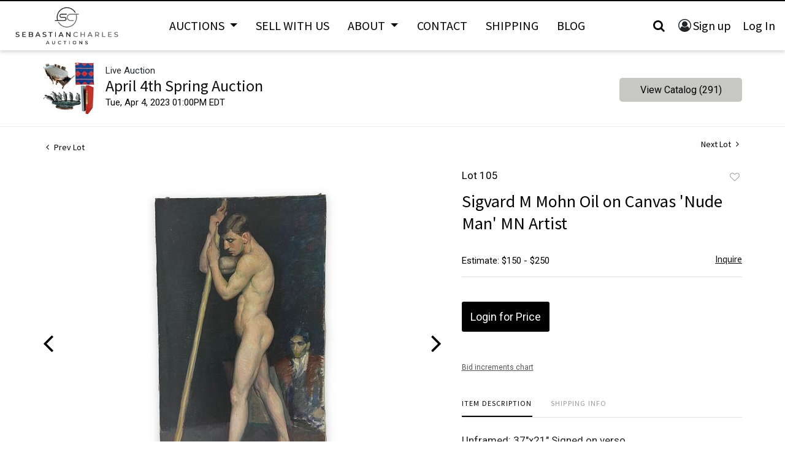

--- FILE ---
content_type: text/html; charset=UTF-8
request_url: https://bid.sebastiancharles.com/online-auctions/sebastiancharles-auctions/sigvard-m-mohn-oil-on-canvas-nude-man-mn-artist-4864260
body_size: 69961
content:
<!DOCTYPE html>
<html lang="en">
    <head>
        <link rel="shortcut icon" href="https://s1.img.bidsquare.com/site/favicon/m/63.png?t=1Q4lj2 ">
                <link rel="apple-touch-icon" href="https://s1.img.bidsquare.com/site/favicon/m/63.png?t=1Q4lj2">
        <link rel="apple-touch-icon-precomposed" href="https://s1.img.bidsquare.com/site/favicon/m/63.png?t=1Q4lj2">
        <meta name="viewport" content="width=device-width, initial-scale=1, maximum-scale=1, user-scalable=no"/><meta name="description" content="Bid on Sigvard M Mohn Oil on Canvas &#039;Nude Man&#039; MN Artist sold at auction by SebastianCharles Auctions 105 on 4th April Unframed: 37&quot;x21&quot; Signed on verso."/><meta name="keywords" content="Fine Art,Paintings"/><meta property="fb:app_id" content="2021466541405910"/><meta property="og:type" content="website"/><meta property="og:url" content="https://bid.sebastiancharles.com/online-auctions/sebastiancharles-auctions/sigvard-m-mohn-oil-on-canvas-nude-man-mn-artist-4864260"/><meta property="og:title" content="Sigvard M Mohn Oil on Canvas &#039;Nude Man&#039; MN Artist"/><meta property="og:description" content="Unframed: 37&quot;x21&quot; Signed on verso."/><meta property="og:image" content="https://s1.img.bidsquare.com/item/l/2088/20886113.jpeg?t=1PF4TR"/><meta property="twitter:card" content="summary"/><meta property="twitter:site" content="@bidsquare"/><meta property="twitter:title" content="Sigvard M Mohn Oil on Canvas &#039;Nude Man&#039; MN Artist"/><meta property="twitter:description" content="Unframed: 37&quot;x21&quot; Signed on verso."/><meta property="twitter:image" content="https://s1.img.bidsquare.com/item/l/2088/20886113.jpeg?t=1PF4TR"/><meta charset="UTF-8"/><meta http-equiv="X-UA-Compatible" content="IE=edge"/><link rel="canonical" href="https://bid.sebastiancharles.com/online-auctions/sebastiancharles-auctions/sigvard-m-mohn-oil-on-canvas-nude-man-mn-artist-4864260"/><link rel="alternate" hreflang="x-default" href="https://bid.sebastiancharles.com/online-auctions/sebastiancharles-auctions/sigvard-m-mohn-oil-on-canvas-nude-man-mn-artist-4864260"/><link rel="alternate" hreflang="en" href="https://bid.sebastiancharles.com/online-auctions/sebastiancharles-auctions/sigvard-m-mohn-oil-on-canvas-nude-man-mn-artist-4864260"/>                <title>Sigvard M Mohn Oil on Canvas &#039;Nude Man&#039; MN Artist sold at auction on 4th April  | SebastianCharles Auctions</title>
        <script data-react-helmet="true" type="application/ld+json">{
    "@context": "https://schema.org",
    "@type": "Product",
    "productID": "4864260",
    "sku": "4864260",
    "name": "Sigvard M Mohn Oil on Canvas 'Nude Man' MN Artist",
    "image": "https://s1.img.bidsquare.com/item/xl/2088/20886113.jpeg",
    "url": "https://bid.sebastiancharles.com/online-auctions/sebastiancharles-auctions/sigvard-m-mohn-oil-on-canvas-nude-man-mn-artist-4864260",
    "description": "Unframed: 37\"x21\" Signed on verso.",
    "offers": {
        "@type": "Offer",
        "url": "https://bid.sebastiancharles.com/online-auctions/sebastiancharles-auctions/sigvard-m-mohn-oil-on-canvas-nude-man-mn-artist-4864260",
        "price": 1500,
        "priceCurrency": "USD",
        "availabilityEnds": "2023-04-04T10:00:00-07:00 MST",
        "priceValidUntil": "2023-04-04T10:00:00-07:00 MST",
        "availability": "SoldOut"
    }
}</script>        <script type="text/javascript">
                        pageLoadServerTime = 1769353261328;
            pageLoadServerTimeElapsedStart = (new Date()).getTime();
        </script>
        <link rel="stylesheet" type="text/css" href="https://bid.sebastiancharles.com/public/themes/common/css/bootstrap.min.css?t=1761753286" />
<link rel="stylesheet" type="text/css" href="https://bid.sebastiancharles.com/public/themes/common/css/fonts/icon-font.css?t=1761753286" />
<link rel="stylesheet" type="text/css" href="https://stackpath.bootstrapcdn.com/font-awesome/4.7.0/css/font-awesome.min.css" />
<link rel="stylesheet" type="text/css" href="https://bid.sebastiancharles.com/public/themes/default/css/theme.css?t=1762470181" />
<link rel="stylesheet" type="text/css" href="https://bid.sebastiancharles.com/public/themes/default/css/theme-responsive.css?t=1761753286" />
<link rel="stylesheet" type="text/css" href="https://bid.sebastiancharles.com/public/themes/default/css/theme-dev.css?t=1761753286" />
<link rel="stylesheet" type="text/css" href="https://bid.sebastiancharles.com/public/js/magiczoomplus/5.3.7/magiczoomplus.css?t=1761753285" />
<link rel="stylesheet" type="text/css" href="https://bid.sebastiancharles.com/public/css/jquery-ui.css?t=1761753285" />
<link rel="stylesheet" type="text/css" href="https://bid.sebastiancharles.com/public/css/atc-base.css?t=1761753285" />
<link rel="stylesheet" type="text/css" href="https://bid.sebastiancharles.com/public/themes/default/css/item-details.css?t=1761753286" />
<link rel="stylesheet" type="text/css" href="https://bid.sebastiancharles.com/public/themes/common/css/component/popup.css?t=1761753286" />
<link rel="stylesheet" type="text/css" href="https://bid.sebastiancharles.com/public/themes/common/css/fonts/sourcesans.css?t=1761753286" />
<style>
:root {--main-button-color:#000000}
:root {--main-button-color-hover:#2e2e2e}
:root {--main-btn-text:#ffffff}
:root {--secondary-button-color:#c7c7c3}
:root {--secondary-button-color-hover:#8f8e8a}
:root {--secondary-btn-text:#030303}
:root {--theme-color:#000001}
:root {--link-color-hover:#636360}
:root {--reg-aprv-btn-txt:#b1bb40}
:root {--pending-text:#f1a43b}
:root {--pending-btn-bg:rgba(204, 204, 204, 0.2)}
:root {--font-main:SourceSansPro-Regular}
:root {--font-secondary:Roboto}</style>
<style>         body{position: relative;}       
        .my-header{box-shadow: 0px 3px 6px rgba(0, 0, 0, 0.16) !important; border-top: 2px solid #000000;}
        .my-header .form-control{padding: 25px 55px; height: auto; border: 1px solid #dee2e6;}
        .my-header .form-control:focus{box-shadow: none;}
        .my-header .header-search-btn{background-color: #fff; padding: 20px;}
        .my-header .header-search-btn i{font-size: 20px;}
        .my-header .search-icon { cursor: pointer; padding: 6px 12px; font-size: 20px;}
        .my-header .close-icon{ position: absolute; top: 10px; right: 20px; }
        .my-header .search-bar{ display:none;  padding: 32px 16px; background-color: #fff; box-shadow: 0 5px 20px rgba(0,0,0,.16) !important; color: #0d213d; position: fixed; width: 100%; z-index: 999; top: 0; left: 0; }
 .my-header .search-bar .search-title{font-size: 32px;}
        .my-header .dropdown-menu{padding: 0;}
        .my-header .dropdown-item{padding: 0.8rem 1.5rem;}
        .my-header .dropdown-divider{margin: 0;}
        .my-header .navbar .navbar-toggler .navbar-toggler-icon span{width: 30px; height: 3px; background-color: #000; position: absolute;  left: 0;}
        .my-header .navbar .navbar-toggler .navbar-toggler-icon span:first-child{top: 6px;}
        .my-header .navbar .navbar-toggler .navbar-toggler-icon span:nth-child(2n){top: 15px;}
        .my-header .navbar .navbar-toggler .navbar-toggler-icon span:last-child{top: 24px;}
        .my-header .nav-item .nav-link{color: #000000; font-size: 20px; font-weight: 400; line-height: 24px; padding: 10px; text-transform: uppercase; font-family: var(--font-main); }
        .my-header .navbar-nav.header-menu{max-width: 1150px;}
        .my-header .navbar-brand img{ max-width: 186px; }
        .my-header .my-account-btn span{ display: inline-block;}
        .my-header .my-account-btn .my-account-link, .my-header .my-account-btn a.signup-link { color: #000000 ; transition: 0.3s;  font-size: 20px; font-weight: 400;  padding-right: 4px; box-sizing: border-box; margin-right: 12px; font-family: var(--font-main);}
        .my-header .my-account-btn .my-account-link:hover, .my-header .my-account-btn a.signup-link:hover{color:#F4524D;}
        .my-header .my-account-btn .logout-btn-front, .my-header .my-account-btn a.login-link { display: inline-block; text-transform: capitalize; font-size: 20px; font-weight: 400; background: none; color:#000000;  border: none; transition: 0.3s; font-family: var(--font-main); padding: 0;}
        .my-header .my-account-btn .logout-btn-front:hover, .my-account-btn a.login-link:hover{background: #FFFFFF; color: #F4524D;}
        .my-account-btn a:hover{ text-decoration: none;}
        .my-account-btn:before { font-family: "FontAwesome"; content: "\f2be"; font-size: 21px; }
        .my-header .search-item{margin-right: 24px;}

.my-footer{ border-top: 4px solid #000000; background: #F3F3F3;}
        .my-footer .primary-footer {padding: 48px 0px 63px 0px;}
 .my-footer .container-fluid{max-width: 1170px;}
        .my-footer .secondary-footer {background-color: #000;}
        .my-footer .footer-menu ul li a, .my-footer .social-network  li a{font-family: var(--font-secondary); font-style: normal; font-weight: 400; font-size: 15px; line-height: 20px; color: #000000; display: inline-block; margin-bottom: 15px;}
 .my-footer .footer-menu ul li a:hover, .my-footer .social-network  li a:hover{color: #F37725;}
.my-footer .fa-facebook, .my-footer .fa-instagram{font-size: 22px; margin-right: 15px;}
        .my-footer .bidsquare-logo { max-width: 138px; }
        .my-footer .width-fit-content{ width: fit-content; }

        @media only screen and (min-width: 1200px){
         .navbar-expand-xl .navbar-nav .dropdown-menu{background: #f3f3f3; border: 1px solid #f3f3f3;}
         .navbar-expand-xl .navbar-nav .dropdown-menu{top: 42px;}
         .my-header .header-menu.navbar-nav .navbar-nav:first-child{width: 70%;}
         .my-header .nav-item:hover .dropdown-menu{display: block;}
         .my-header .nav-item.show:hover .dropdown-menu{display: block;}
         .my-header .nav-item.show .dropdown-menu{display: none;}
.my-header .search-bar{padding: 32px 104px}
        }

        @media only screen and (max-width: 1199.98px){
.my-header .header-menu.navbar-nav .navbar-nav:first-child{width: 100%;}
         .my-header .nav-item .nav-link{ padding: 10px 25px; background: #000000; color: #FFFFFF; text-transform: capitalize; font-size: 18px;}
.my-header .dropdown-menu{ border: none; border-top: 1px solid #808080; margin-top: 0;}
.my-header .dropdown-divider{ border-top: 1px solid #808080;}
.my-header .dropdown-item{padding: 0.5rem 2.5rem; font-size: 18px; color: #fff; background-color: #000;}
         .my-header .navbar{ padding: 0; }
         .my-header .nav-item{ border-top: 1px solid #808080; width: 100%; }
         .my-header .search-icon{ padding: 5px; }
         .my-header .navbar-nav.header-menu{ max-width: 100%; width: 100%; }
         /* .my-header .navbar-collapse.collapsing.show{ display: flex; flex-direction: column; } */
.my-header .header-menu ul:first-child{order: 2;}
         .my-account-btn:before{color: #fff;}
         .my-header .navbar-collapse .nav-item:last-child{ width: 100%; background-color: #000; order: 1;}
         .my-header .my-account-btn .my-account-link, .my-header .my-account-btn a.signup-link { color: #fff ; font-size: 18px; font-weight: 400; border-right: 1px solid #fff;}
         .my-header .my-account-btn .my-account-link:hover, .my-header .my-account-btn a.signup-link:hover{color:#F4524D;}
         .my-header .my-account-btn .logout-btn-front, .my-header .my-account-btn a.login-link { font-size: 18px; font-weight: 400; background: #000; color:#fff;}
         .my-header .my-account-btn .logout-btn-front:hover, .my-account-btn a.login-link:hover{background: #FFFFFF; color: #F4524D;}
        }


      @media only screen and (min-width: 1199.98px) and (max-width: 1249.98px){
         .my-header .navbar-nav.header-menu { max-width: 900px; }
         .my-header .nav-item .nav-link{font-size: 18px;}
      } 

/* design CSS 
.catalog_list .catalog_detail .lot_title{height: auto !important;}
.catalog_list .catalog_detail{flex-grow: 0 !important;}
.auc-list-content .btn-sec .view-catalog-btn{color: var(--main-btn-color);} */

.item-detail ul .text-head p{word-break: break-word;}

.wrap .wrap .auction-list .badgeDiv, .item-detail .registered-auction .text-sec .auction-end a, .auction-list .auc-list-content .btn-sec .prm-btn, .event_catalog_banner .banner_content .prm-btn.register_btn, .wrap .event_catalog_banner .banner_content .scnd-btn, .auctioneer .btn-sec a, .btn-primary, .submit .btn, .pending_txt, .catalog_detail .bid_amount .place_bid_area button.cbeb, .payment-div .credit_card button, .invoice_popup .f_invoice_pop_contact_sub_txt, .catalog_detail .bid_amount .place_bid_area button.cleb, .catalog_list .side_filter .common_tgl .filter-range button, .signup_ms .submit button, .login_ms .submit button, .login_ms .submit button, .auction-list .bidNow, .auction-list .badgebuyNow, .auction-list .badgeDiv{font-family: var(--font-secondary); font-weight: 400;}
.wrap .auction-list .auc-list-content label {font-family: var(--font-secondary);}
.wrap .auction-list .auc-list-content span  {font-family: var(--font-secondary);}
.wrap .auction-list .auc-list-content .btn-sec .bidding-time{font-family: var(--font-secondary);}
.wrap .atcb-item-link{font-family: var(--font-secondary);}
.wrap .atcb-item:hover .atcb-item-link { color: var(--theme-color, #B0BB1A); }
.wrap .auc-list-content .btn-sec .view-catalog-btn{font-family: var(--font-secondary); color: #000000;}
.wrap .auction-list .auc-list-content .btn-sec .bidding-time .addtocalendar ul.atcb-list { left: 15px;}
.auction-list .addtocalendar a{line-height: 20px;}
.auction-list .auction-nav ul li{font-family: var(--font-main);}
.wrap .catalog_list .catalog_detail .lot_title {height: auto; text-transform: inherit;}
.wrap .event_catalog_banner .banner_content label{font-family: var(--font-secondary);}
.wrap .event_catalog_banner .banner_content p{font-family: var(--font-secondary);}

.wrap .banner_bottom span{font-family: var(--font-secondary);}
.wrap .banner_bottom .prm-btn{font-weight: 400; font-family: var(--font-secondary);}
.wrap .auctioneer .btn-sec a.scnd-btn.go-live-auction-btn { color: #FFFFFF; }

.wrap .catalog_list .side_filter .common_tgl a.btn_toggle{font-family: var(--font-main);}
.catalog_list .catalog_detail .item-list-bottom{flex-grow:0 !important; border-top: 1px solid #ECECEC;}
.catalog_list .catalog_detail .est_prc_time{border-bottom: none !important;}
.wrap .catalog_list .catalog_detail .lot_Num{font-family: var(--font-secondary);}

/* .wrap .catalog_list .catalog_detail .lot_title{height: auto; text-transform: inherit;}
.wrap .catalog_list .catalog_detail .est_prc_time .est_time{font-family: var(--font-secondary);}

.wrap .auctioneer .auctioneer_detail .main_auc_detail span{font-family: var(--font-secondary);}
.wrap .auctioneer .auctioneer_detail .main_auc_detail .auc_timing .start_time{font-family: var(--font-secondary);} */
/* .wrap .item_detail .item_direction a{font-family: var(--font-secondary);}*/
.wrap .item_detail .item_description .lot_num{font-family: var(--font-secondary);}
.wrap .item_detail .item_description h1 {max-height: inherit;}
.wrap .payments{display: table; width: 100%;}
.like_icon.fav_item ~ .lot_title, .like_icon.fav-item-login ~ .lot_title { margin-top: 22px;}

  @media only screen and (max-width: 550px){
   .my-footer .second-sec{flex-direction: column; align-items: center; gap: 20px;}

}</style>
                    <!-- Google Tag Manager -->
            <script>(function(w,d,s,l,i){w[l]=w[l]||[];w[l].push({'gtm.start':
            new Date().getTime(),event:'gtm.js'});var f=d.getElementsByTagName(s)[0],
            j=d.createElement(s),dl=l!='dataLayer'?'&l='+l:'';j.async=true;j.src=
            'https://www.googletagmanager.com/gtm.js?id='+i+dl;f.parentNode.insertBefore(j,f);
            })(window,document,'script','dataLayer','GTM-5WMD3W');</script>
            <!-- End Google Tag Manager -->
                                            <!--[if lt IE 9]>
            <script type="text/javascript" src="https://bid.sebastiancharles.com/public/js/html5shiv.min.js?t=1761753285"></script>
        <![endif]-->
        <script type="text/javascript">
            var setting = {"baseUri":"https:\/\/bid.sebastiancharles.com","staticUri":"https:\/\/bid.sebastiancharles.com\/public","isMobileWebView":false,"defaultSiteName":"Bidsquare","siteName":"SebastianCharles Auctions","webSocket":{"host":"wss:\/\/ws.bidsquare.com","port":null,"debug":false},"reserveMet":[],"reCaptcha":{"v3":{"siteKey":"6LdzL_kcAAAAAHvauH1Jsz3Ux6njeXmqvGBbrqyk"}}};        </script>
                <script type="text/javascript" src="https://bid.sebastiancharles.com/public/js/jquery.js?t=1761753285"></script>
<script type="text/javascript" src="https://bid.sebastiancharles.com/public/js/functions.js?t=1761753285"></script>
<script type="text/javascript" src="https://bid.sebastiancharles.com/public/themes/common/js/popper-v1.min.js?t=1761753286"></script>
<script type="text/javascript" src="https://bid.sebastiancharles.com/public/themes/common/js/bootstrap.min.js?t=1761753286"></script>
<script type="text/javascript" src="https://bid.sebastiancharles.com/public/themes/default/js/theme.js?t=1761753286"></script>
<script type="text/javascript" src="https://www.google.com/recaptcha/api.js?render=6LdzL_kcAAAAAHvauH1Jsz3Ux6njeXmqvGBbrqyk"></script>
<script type="text/javascript" src="https://bid.sebastiancharles.com/public/js/front-common.js?t=1761753285"></script>
<script type="text/javascript" src="https://bid.sebastiancharles.com/public/js/tagManager.js?t=1761753286"></script>
<script type="text/javascript" src="https://bid.sebastiancharles.com/public/js/script.js?t=1761753286"></script>
<script type="text/javascript" src="https://bid.sebastiancharles.com/public/js/bsApi.js?t=1761753285"></script>
<script type="text/javascript" src="https://bid.sebastiancharles.com/public/js/jquery.i18n/src/jquery.i18n.js?t=1761753285"></script>
<script type="text/javascript" src="https://bid.sebastiancharles.com/public/js/jquery.i18n/src/jquery.i18n.messagestore.js?t=1761753285"></script>
<script type="text/javascript" src="https://bid.sebastiancharles.com/public/js/jquery.i18n/src/jquery.i18n.fallbacks.js?t=1761753285"></script>
<script type="text/javascript" src="https://bid.sebastiancharles.com/public/js/jquery.i18n/src/jquery.i18n.language.js?t=1761753285"></script>
<script type="text/javascript" src="https://bid.sebastiancharles.com/public/js/jquery.i18n/src/jquery.i18n.parser.js?t=1761753285"></script>
<script type="text/javascript" src="https://bid.sebastiancharles.com/public/js/jquery.i18n/src/jquery.i18n.emitter.js?t=1761753285"></script>
<script type="text/javascript" src="https://bid.sebastiancharles.com/public/js/magiczoomplus/5.3.7/magiczoomplus.js?t=1761753285"></script>
<script type="text/javascript" src="https://bid.sebastiancharles.com/public/js/jquery-ui.js?t=1761753285"></script>
<script type="text/javascript" src="https://bid.sebastiancharles.com/public/js/client/ws/auctionClient.js?t=1761753285"></script>
<script type="text/javascript" src="https://bid.sebastiancharles.com/public/js/client/ws/liveEvent.js?t=1761753285"></script>
<script type="text/javascript" src="https://bid.sebastiancharles.com/public/js/atc.min.js?t=1761753285"></script>
<script type="text/javascript">
                $.i18n().load({"en":{"Starting Bid":"Starting Bid","Current Bid":"Current Bid","Start in":"Start in","Starts in":"Starts in","End in":"End in","Bidsquare Bidder":"Bidsquare Bidder","Competing Bidder":"Competing Bidder","Bidder":"Bidder","Click Here to Bid Live":"Click Here to Bid Live","Non-supported browser... Use Chrome, Firefox, or Safari 11+":"Non-supported browser... Use Chrome, Firefox, or Safari 11+","On the Market":"On the Market","You are the highest bidder (%amount%)":"You are the highest bidder (%amount%)","You've been outbid (%amount%)":"You've been outbid (%amount%)","Your max bid (%amount%) is below reserve":"Your max bid (%amount%) is below reserve","You have an absentee bid (%amount%)":"You have an absentee bid (%amount%)","Place Bid":"Place Bid","Place Max Bid":"Place Max Bid","Increase Max Bid":"Increase Max Bid"}});
                
                [{"en":"https:\/\/bid.sebastiancharles.com\/public\/js\/jquery.i18n\/messages\/en.json?t=1761753285"}].forEach(function (transArr, i) { $.i18n().load(transArr); });
                $.i18n.rawTranslationMap = {"reserveMetBannerNotification":"On the Market","highestBidNotification":"You are the highest bidder (%amount%)","outBidNotification":"You've been outbid (%amount%)","reserverNotMetNotification":"Your max bid (%amount%) is below reserve","absenteeBidNotification":"You have an absentee bid (%amount%)","placeNextBidButtonTextTimed":"Place Bid","placeMaxBidButtonTextTimed":"Place Max Bid","increaseMaxBidButtonTextTimed":"Increase Max Bid","placeNextBidButtonTextLive":"Place Bid","placeMaxBidbuttonTextLive":"Place Max Bid","increaseMaxBidButtonTextLive":"Increase Max Bid"};
            $(window).load(function(){});</script>
<script type="text/javascript"> $(document).ready(function() {
            $('.search-icon').on('click', function() {
               $('.search-bar').slideDown('fast', function () {
                  $( ".search-bar .form-control" ).focus();
               });
            
               });
            $('.close-icon').on('click', function() {
               $('.search-bar').slideUp("fast");
            });
         });
        $( window ).resize(function() {
           $('.my-header').css('top', function() {
               return $('.message_bar_wrap').height();
           });
            $('body').css('top', function() {
               return $('.message_bar_wrap').height();
           });
        });</script>
        <script type="text/javascript">
            if (typeof CKEDITOR !== 'undefined') CKEDITOR.timestamp = (new Date()).getTime(); // force refreshing the CKEditor internal js files
        </script>
    </head>
    <body class="">
        
<div class="wrap">
     
        <div id="loadingDiv" class="loadingDiv" style="display:none;"> </div>
                        <link rel="stylesheet" type="text/css" href="https://fonts.googleapis.com/css2?family=Roboto:wght@400;700&amp;display=swap" />


    <div class="my-header mobile-hider sticky-menu">
        <div class="container-fluid p-0">
         <nav class="navbar navbar-expand-xl py-0 justify-content-center">
            <a href="https://www.sebastiancharles.com/" class="navbar-brand d-flex w-25 mr-auto py-0"><img src="https://s1.img.bidsquare.com/site/logo/63.png?t=1Q4lj2" frameborder="0"></a>
            <button class="navbar-toggler" type="button" data-toggle="collapse" data-target="#collapsingNavbar3">
                <span class="navbar-toggler-icon position-relative">
                   <span></span>
                   <span></span>
                   <span></span>
                </span>
            </button>
            <div class="navbar-collapse collapse w-100" id="collapsingNavbar3">

               <div class="search-bar" style="display: none;">
                  <div class="text-center pb-2 mb-4">
                     <p class="search-title">SEARCH</p>
                  </div>
                  <div class="close-icon close-btn"><i class="fa fa-close search-icon fa-lg" aria-hidden="true"></i></div>
                  <div class="search-c mb-5">            
                     <form action="/search" class="form-inline input-group">
                        <input type="search" name="search" class="form-control" placeholder="Search" value="" required>
                        <input type="hidden" name="filters" value="4-7">
                        <div class="input-group-append border">
                           <button class="btn header-search-btn" type="submit"><i class="fa fa-search"></i></button>
                        </div>
                     </form>
                  </div>
                </div>


                <ul class="navbar-nav header-menu w-100 m-auto align-items-center justify-content-between">
<ul class="navbar-nav justify-content-between">
                    <li class="nav-item dropdown">
                        <a class="nav-link dropdown-toggle" id="navbarDropdown" role="button" data-toggle="dropdown" aria-haspopup="true" aria-expanded="false">
                            Auctions
                        </a>
                        <div class="dropdown-menu" aria-labelledby="navbarDropdown">
                          <a class="dropdown-item" href="/">Upcoming Auctions</a>
                          <div class="dropdown-divider"></div>
                          <a class="dropdown-item" href="/auctions/past">Past Auctions</a>
                        </div>
                    </li>
                    <li class="nav-item">
                        <a class="nav-link" href="https://www.sebastiancharles.com/sell-with-us/">Sell With Us</a>
                    </li>
                    <li class="nav-item dropdown">
                        <a class="nav-link dropdown-toggle" id="navbarDropdown" role="button" data-toggle="dropdown" aria-haspopup="true" aria-expanded="false">
                            About
                        </a>
                        <div class="dropdown-menu" aria-labelledby="navbarDropdown">
                          <a class="dropdown-item" href="https://www.sebastiancharles.com/about/">About</a>
                          <div class="dropdown-divider"></div>
                          <a class="dropdown-item" href="https://www.sebastiancharles.com/terms-conditions/">Terms & Conditions</a>
                        </div>
                    </li>
                    <li class="nav-item">
                        <a class="nav-link" href="https://www.sebastiancharles.com/contact/">Contact</a>
                    </li>
                    <li class="nav-item">
                        <a class="nav-link" href="https://www.sebastiancharles.com/shipping/">Shipping</a>
                    </li>
                    <li class="nav-item">
                        <a class="nav-link" href="https://www.sebastiancharles.com/blog/">Blog</a>
                    </li>
</ul>
                    <ul class="nav-item flex-row navbar-nav justify-content-start justify-content-xl-end align-items-center">
                     <li class="search-icon">
                         <a class="nav-link"><i class="fa fa-search"></i></a>
                     </li>
                     <li class="">
                          <div class="my-account-btn">
                            <a href="https://bid.sebastiancharles.com/user/register" class="signup-link" data-toggle="modal" data-target="#registration_pop">Sign up</a> <a href="https://bid.sebastiancharles.com/user/login" class="login-link" data-toggle="modal" data-target="#login_pop">Log In</a>
                          </div>
                     </li>
                 </ul>
                </ul>

            </div>
        </nav>
    </div>
      </div>            

    


    
    <div class="auctioneer">
      
    <div class="container-lg">
        <div class="row">
            <div class="col-lg-9 col-md-8">
                <div class="auctioneer_detail">
                    <div class="thumb_img">
                        <a href="https://bid.sebastiancharles.com/auctions/sebastiancharles-auctions/april-4th-spring-auction-12513" class="image_hover"><img src="https://s1.img.bidsquare.com/event/main/s/12513.jpeg?t=1PF4dE" alt="SebastianCharles Auctions" onerror="loadDefaultImage(this,&#039;thumb&#039;)" /></a>
                    </div>
                    <div class="main_auc_detail">
                        <span>Live Auction</span>
                        <h1><a href="https://bid.sebastiancharles.com/auctions/sebastiancharles-auctions/april-4th-spring-auction-12513" class="event-title">April 4th Spring Auction</a></h1>
                        <div class="auc_timing">
                            <div class="start_time">Tue, Apr 4, 2023 01:00PM EDT</div>
                                                    </div>
                    </div>
                </div>
            </div>
            <div class="col-lg-3 col-md-4">
                <div class="btn-sec">
                    <a href="https://bid.sebastiancharles.com/auctions/sebastiancharles-auctions/april-4th-spring-auction-12513/catalog#catalog" class="scnd-btn">View Catalog (291)</a>
                </div>
                <br>
                            </div>
        </div>
    </div>
    </div>

<div class="item_detail">
    <div class="container-lg">
        <div class="item_direction">
                        <div class="row">
                <div class="col-6">
                    <a href="https://bid.sebastiancharles.com/online-auctions/sebastiancharles-auctions/mountain-scene-oil-on-canvas-signed-illegibly-4864259"><i class="fa fa-angle-left" aria-hidden="true"></i> Prev Lot</a>
                </div>
                <div class="col-6">
                    <a href="https://bid.sebastiancharles.com/online-auctions/sebastiancharles-auctions/g-linister-smith-still-life-oil-on-canvas-4864261" class="float-right">Next Lot <i class="fa fa-angle-right" aria-hidden="true"></i></a>
                </div>
            </div>
                    </div>
        <div class="current_item">
            <div class="row">
                <div class="col-lg-7 col-md-6">
                    <div class="item-slider">
                        <div class="auction-item-img">
            <a class="img-slide-arrow left-slide-btn" data-slide="prev">
            <span class="fa fa-angle-left fa-3x"></span>
        </a>
                   <a id="lot-image" class="MagicZoom main" target="_blank" rel="images" href="https://s1.img.bidsquare.com/item/xl/2088/20886113.jpeg?t=1PF4TR" title="Sigvard M Mohn Oil on Canvas 'Nude Man' MN Artist">
                <img src="https://s1.img.bidsquare.com/item/l/2088/20886113.jpeg?t=1PF4TR" class="detailImg" alt="Sigvard M Mohn Oil on Canvas &#039;Nude Man&#039; MN Artist" />            </a>      
                            <a class="img-slide-arrow right-slide-btn" data-slide="next">
            <span class="fa fa-angle-right fa-3x"></span>
        </a>
    </div>
<div class="selectors auction-detail-product">
    <ul>
                        <li><a data-zoom-id="lot-image" href="https://s1.img.bidsquare.com/item/xl/2088/20886113.jpeg?t=1PF4TR" data-image="https://s1.img.bidsquare.com/item/l/2088/20886113.jpeg?t=1PF4TR">
                    <img src="https://s1.img.bidsquare.com/item/s/2088/20886113.jpeg?t=1PF4TR" alt="Sigvard M Mohn Oil on Canvas &#039;Nude Man&#039; MN Artist" />                </a></li>
                                <li><a data-zoom-id="lot-image" href="https://s1.img.bidsquare.com/item/xl/2088/20886114.jpeg?t=1PF4TR" data-image="https://s1.img.bidsquare.com/item/l/2088/20886114.jpeg?t=1PF4TR">
                    <img src="https://s1.img.bidsquare.com/item/s/2088/20886114.jpeg?t=1PF4TR" alt="Image 2 of 4" />                </a></li>
                                <li><a data-zoom-id="lot-image" href="https://s1.img.bidsquare.com/item/xl/2088/20886115.jpeg?t=1PF4TR" data-image="https://s1.img.bidsquare.com/item/l/2088/20886115.jpeg?t=1PF4TR">
                    <img src="https://s1.img.bidsquare.com/item/s/2088/20886115.jpeg?t=1PF4TR" alt="Image 3 of 4" />                </a></li>
                                <li><a data-zoom-id="lot-image" href="https://s1.img.bidsquare.com/item/xl/2088/20886116.jpeg?t=1PF4TR" data-image="https://s1.img.bidsquare.com/item/l/2088/20886116.jpeg?t=1PF4TR">
                    <img src="https://s1.img.bidsquare.com/item/s/2088/20886116.jpeg?t=1PF4TR" alt="Image 4 of 4" />                </a></li>
                    </ul>
</div>                    </div>
                    <div class="social_icon">
                        <ul>
                            <li><a href="https://www.facebook.com/sharer/sharer.php?u=https://bid.sebastiancharles.com/online-auctions/sebastiancharles-auctions/sigvard-m-mohn-oil-on-canvas-nude-man-mn-artist-4864260"  target="_blank"><i class="fa fa-facebook" aria-hidden="true"></i></a></li><li><a href="https://twitter.com/intent/tweet?url=https://bid.sebastiancharles.com/online-auctions/sebastiancharles-auctions/sigvard-m-mohn-oil-on-canvas-nude-man-mn-artist-4864260&text=Sigvard+M+Mohn+Oil+on+Canvas+%27Nude+Man%27+MN+Artist" target="_blank"><i class="fa-twitter" aria-hidden="true"></i></a></li><li><a href="https://www.pinterest.com/pin/create/button/?url=https://bid.sebastiancharles.com/online-auctions/sebastiancharles-auctions/sigvard-m-mohn-oil-on-canvas-nude-man-mn-artist-4864260&description=Sigvard+M+Mohn+Oil+on+Canvas+%27Nude+Man%27+MN+Artist&media=https://s1.img.bidsquare.com/item/l/2088/20886113.jpeg?t=1PF4TR" target="_blank"><i class="fa fa-pinterest" aria-hidden="true"></i></a></li><li><a href="https://www.linkedin.com/sharing/share-offsite/?url=https://bid.sebastiancharles.com/online-auctions/sebastiancharles-auctions/sigvard-m-mohn-oil-on-canvas-nude-man-mn-artist-4864260" target="_blank"><i class="fa fa-linkedin" aria-hidden="true"></i></a></li><li><a href="#" id="share_item_button"><i class="fa fa-envelope" aria-hidden="true"></i></a><div id="item-share-popup-load" class="item-share-popup"></div></li>                        </ul>
                    </div>
                    
                </div>
                <div class="col-lg-5 col-md-6">
                                        <div class="item_description el_12513">
                                                <div class="row">
                            <div class="col-lg-6 col-6">
                                <div class="lot_num">Lot 105</div>
                            </div>
                            <div class="col-lg-6 col-6">
                                <div class="favourite float-right">
                    <div data-href="https://bid.sebastiancharles.com/user/login?fav_item_ref_id=4864260" class="like_icon gtm-click_item fav-item-login btn-icon btn-icon-heart" data-item_id = "4864260" data-type = "2"  data-item_id="4864260"  data-event_id='12513' data-event_status='past' data-event_name='April 4th Spring Auction'>
                        <a href="javascript:void(0);" class="gtm-click_item"  data-item_id="4864260"  data-event_id='12513' data-event_status='past' data-event_name='April 4th Spring Auction'>Add to favorite</a>
                    </div>
                </div>
                            </div>
                            <div class="col-lg-12"><h1>Sigvard M Mohn Oil on Canvas &#039;Nude Man&#039; MN Artist</h1></div>
                        </div>
                        <div class="estimated_price">
                            <div class="row">
                                                                <div class="col-lg-9 col-8">
                                    <span>
            Estimate: $150 - $250    </span>                                </div>
                                                                                                <div class="col-lg-3 col-4">
                                    <a href="javascript:void(0);" id="inquire_block" class="gtm-click_item"  data-item_id="4864260"  data-event_id='12513' data-event_status='past' data-event_name='April 4th Spring Auction' >Inquire</a>
                                </div>
                                                            </div>
                        </div>
                        <div class="place_bid_area" id="ba_4864260_12513" data-lindex="0" data-stype="view">
                            <div class="bidding-estimate bid-estimate-timer">
	                        	                    </div>
                            <div class="bidding-area"><div class="bidding-price "><button type="button" class="register_btn btn btn-primary f_event_button_view_hammer_price" id="login_to_register0" data-event_id = "12513"  >Login for Price </button>            <script type="text/javascript">
                $(function () {
                    $(document).on('click','#login_to_register0',function (e) {
                        e.preventDefault();
                        var event_ref_id = $(this).data('event_id') ? $(this).data('event_id') : null;
                              // We can clean this code this condition after fix same login script in bidsquare and wl
                            var $loginPopupObj = getPopupObject('login');
                            var $loginForm = $loginPopupObj.find('form');
//                            $loginForm.add('#registation_direct a, .registation_direct a').data('event_ref_id', event_ref_id);
                            $loginForm.data('event_ref_id',event_ref_id);
                            $loginForm.data('scroll_to', $(this).data('scroll_to') ? $(this).data('scroll_to') : null);
                                                        showHidePopup('login',true);
                                            });
                });
            </script>
            </div><div class="bidding-history"></div><div class="place_bid"><input type="hidden" id="live_bid_panel_url" name="live_bid_panel_url" value="https://bid.sebastiancharles.com/auctions/sebastiancharles-auctions/april-4th-spring-auction-12513/bid" /><input type="hidden" id="disable_reserve_price" name="disable_reserve_price" value="" /></div><div class="bid_related"><div class="txt1"><a href="#chart" class="chart">Bid increments chart</a></div></div></div><style>div.ack_bid_msg{float:right;padding-top:0 !important;}</style>                                <div class="chartlist">
        <h4>Bid Increments</h4>
        <table>
            <colgroup>
                <col width="50%;">
                <col width="50%;">
            </colgroup>
            <thead>
                <tr>
                    <th>Price</th>
                    <th>Bid Increment</th>
                </tr>
            </thead>
            <tbody>
                                                            <tr>
                            <td>$0</td>
                            <td>$5</td>
                        </tr>
                                            <tr>
                            <td>$50</td>
                            <td>$10</td>
                        </tr>
                                            <tr>
                            <td>$250</td>
                            <td>$25</td>
                        </tr>
                                            <tr>
                            <td>$1,000</td>
                            <td>$50</td>
                        </tr>
                                            <tr>
                            <td>$2,000</td>
                            <td>$100</td>
                        </tr>
                                            <tr>
                            <td>$4,000</td>
                            <td>$250</td>
                        </tr>
                                            <tr>
                            <td>$10,000</td>
                            <td>$500</td>
                        </tr>
                                            <tr>
                            <td>$20,000</td>
                            <td>$1,000</td>
                        </tr>
                                            <tr>
                            <td>$50,000</td>
                            <td>$2,500</td>
                        </tr>
                                            <tr>
                            <td>$100,000</td>
                            <td>$5,000</td>
                        </tr>
                                            <tr>
                            <td>$500,000</td>
                            <td>$10,000</td>
                        </tr>
                                                    </tbody>
        </table>
    </div>
                        </div>
                        <div class="item_tabs">
                            <ul class="nav nav-tabs" role="tablist">
    <li class="active tab-desc"><a href="#home" aria-controls="home" role="tab" data-toggle="tab">
            <h2>Item Description</h2>
        </a></li>
                        <li class="tab-shipping-info"><a href="#shippinginformation" aria-controls="dimension" role="tab" data-toggle="tab"><h2>Shipping Info</h2></a></li>
            </ul>
<div class="tab-content">
    <div role="tabpanel" class="tab-pane active" id="home">
                Unframed: 37"x21" Signed on verso.        
        
        
        
        
    </div>
                <div role="tabpanel" class="tab-pane" id="shippinginformation">
            <div class = "shipping_text">
                <p>&nbsp;</p>

<p>Shipping: SebastianCharles provides shipping ONLY for coins &amp; jewelry.</p>

<p>For all other items shipping is conveniently available through The UPS Store #2105 or #2158 to assist you in packing and shipping of items.</p>

<p>UPS Store 2105</p>

<p>Phone: (651) 642-5972</p>

<p>Email: store2105@theupsstore.com</p>

<p>UPS Store 2158</p>

<p>Phone: (651) 635-0636</p>

<p>Email: store2158@theupsstore.com</p>

<p>Shipping Requirements: We require that the shipping address match the registered billing address of the credit card used for payment. All shipments must be fully insured/ declared at their full purchase price. If a buyer needs an item shipped to an alternate address, then payment must be made by wire transfer. The recipient is responsible for any/all packing costs, shipping costs, duties, taxes, fees, etc. International shipments are on a case-by-case basis and must be pre-approved by SebastianCharles.</p>

<p>UPS Store 2105</p>

<p>Phone: (651) 642-5972</p>

<p>Email: store2105@theupsstore.com</p>

<p>UPS Store 2158</p>

<p>Phone: (651) 635-0636</p>

<p>Email: store2158@theupsstore.com</p>
            </div>
        </div>
        </div>
<script>
   if ($('#condition_report_download_by_url').length > 0) {
        document.getElementById('condition_report_download_by_url').click();
    }
</script>
                        </div>
                    </div>
                </div>
            </div>
        </div>
        <div class="other_lots" id="otherlots"></div>
    </div>
</div>
<!-- Item detail -->
<script type="text/javascript" src="https://bid.sebastiancharles.com/public/js/atc.min.js?t=1761753285"></script>
<link rel="stylesheet" type="text/css" href="https://bid.sebastiancharles.com/public/css/atc-base.css?t=1761753285" />
<style>
    .atcb-list {
        margin-top: 2px;
    }
    .atcb-item {
        padding: 5px 0 5px 15px;
    }
    .atcb-item-link {
        font-size: 12px;
    }
    div.ack_bid_msg {
        width: auto;
/*        text-align: right;
        margin-top: 0px;*/
    }
</style>
<script type="text/javascript">
    $(function()
    {
        var $itemDetailsActiveTab = $(".item_tabs ul li a");
        if ($itemDetailsActiveTab.find(".active").length === 0)
        {
            $itemDetailsActiveTab.eq(0).addClass("active");
        }
    });
</script>
<div class="modal fade inquire-form" id="inquire_now" data-backdrop="static" data-keyboard="false" role="dialog" aria-hidden="true" >
            <div class="modal-dialog modal-dialog-centered" role="document">
                <div class="modal-content">
                    <div class="modal-header">
                        
                        <button type="button" class="close" data-dismiss="modal" aria-label="Close"></button>
                    </div>
                    <div class="modal-body ">
                        <h1 class="inquire_title"> Inquire</h1>
<form id="inquire-form" onsubmit="return false;" action="https://bid.sebastiancharles.com/inquire/item" method="post">
    <input type="hidden" name="item_id" value="4864260">
    <input type="hidden" name="event_name" value="April 4th Spring Auction">
    <input type="hidden" name="event_id" value="12513">
    <input type="hidden" name="is_wl_inquire_request" value="1">
    <div id="inquire_error" class="popup_error"> </div>
    <div class="row wl_inquire_div">
        <div class="col-sm-12">
            <div class="form-group">
                <span class="inquire_input"> <input type="text" id="email" name="email" class="form-control" placeholder="Your Email" />  </span>            </div>
        </div>
        <div class="col-sm-12">
            <div class="form-group">
                <span class="inquire_input"> <input type="text" id="uname" name="uname" class="form-control" placeholder="Your Name" />  </span>            </div>
        </div>
        <div class="col-sm-12">
            <div class="form-group">
                <span class="inquire_input"> <select id="inquiryCategory" name="inquiryCategory" class="form-control">
	<option value="dce6f3910b65b6a749161b7f59a70813">Details about item</option>
	<option value="43ba47c8292b857eb42fdf28816bf319">Condition report</option>
	<option value="c31a59f918efd6dd6597a7e53a3d7dfa">Registration/bidding</option>
	<option value="19626c265c4a9ddc85c0e0532cb08512">More Photos</option>
	<option value="6930e8a0c589d566496ac1cfe451e616">I have one to sell</option>
	<option value="50df040018142b7eaecbb3ac1a05aaad">Other</option>
</select>  </span>            </div>
        </div>
               <div class="col-sm-12">
            <div class="form-group">
                <span class="inquire_input"> <input type="text" id="subject" name="subject" class="form-control" placeholder="Subject" />  </span>            </div>
        </div>
        <div class="col-sm-12 inquire_message">
            <div class="form-group">
                <span class="inquire_input"> <textarea id="message" name="message" class="form-control" placeholder="Message"></textarea>  </span>            </div>
        </div>
          </div>
    <div class="submit">
        <button class="btn btn-primary g-recaptcha" data-sitekey="6LdSxEcUAAAAAMHFHsva4aYuB85JqJ42u4lFbo9j" data-callback="getInquireContent1" id="inquire_button">Send</button>
    </div>
</form>
<script src='https://www.google.com/recaptcha/api.js'></script>
<script type="text/javascript">
    function getInquireContent1() {
        getInquireContent(1);
    }
</script>
                    </div>
                </div>
            </div>
        </div><div class="modal fade bid-history-form" id="bid-history" data-backdrop="static" data-keyboard="false" role="dialog" aria-hidden="true" >
            <div class="modal-dialog modal-dialog-centered" role="document">
                <div class="modal-content">
                    <div class="modal-header">
                        
                        <button type="button" class="close" data-dismiss="modal" aria-label="Close"></button>
                    </div>
                    <div class="modal-body ">
                        <div class="bid-box" id="bhd_4864260_12513"></div>
                    </div>
                </div>
            </div>
        </div><div class="modal fade invoice invoice-item-view" id="invoice_popup" data-backdrop="static" data-keyboard="false" role="dialog" aria-hidden="true" >
            <div class="modal-dialog modal-dialog-centered" role="document">
                <div class="modal-content">
                    <div class="modal-header">
                        
                        <button type="button" class="close" data-dismiss="modal" aria-label="Close"></button>
                    </div>
                    <div class="modal-body ">
                        <div class="invoice_popup popup_center" id="invoice_content"></div>

                    </div>
                </div>
            </div>
        </div>
<script type="text/javascript">
        $('#inquire_block').click(function(e){
        e.preventDefault();
                    showHidePopup('login',true);
            });

    $('.condition_report_block').click(function(e){
        e.preventDefault();
                    showHidePopup('login',true);
            });

    $(document).on('change input', '#inquiryCategory', function (e){   
        getInquireContent(0);
    });

            $(document).ready(function(e) {
            var gtmManager = new tagManager({
                eventId : '12513',
                itemId : '4864260',
                eventLabel : 'ITEM_DETAIL',
                customEventTrigger : 'itemEvent',
                eventStatus : 'past'
            });
            gtmManager.pushData();
        });
    
    jQuery(function() {
        MagicZoomPlus.options = {
              'zoom-width' : 400,
              'zoom-height' : 400,
              'zoom-distance' : 11,
              'background-opacity' : 80,
              'slideshow-effect' : 'expand',
              'show-loading' : 'false'
        }
        //$('.aution_item_img a').addClass('MagicZoomPlus');
        //MagicZoomPlus.refresh();
    });

$(document).ready(function(e){
    //Called for set footer margin when bidding panel was sticky at footer.
    bindEventListener(window, 'message', function (event) {
        try {
            var dataEvent = JSON.parse(event.data);
            if (typeof dataEvent.resizeBrowser !== "undefined" && dataEvent.resizeBrowser) {
                setFooterMargin('.mobile_sticky_bid');
            }
        } catch(e) {}
    });

            //Timed Auction Client
        var clientData = {
            connectionID: generateUid(),
            resetItemThumb: false,
            moveToNextItem: false,
            showEventActive: true,
                        siteID: '63',
                        userCurrency: {"symbol":"$","exchange_rate":"1.00"},
                                };
            

    // var $detailImgList = $('.auction-detail-product ul li');
    var curImg = 0;
    $('.auction-item-img .img-slide-arrow').on('click',function(){
        switch($(this).data('slide')) {
            case 'prev':
                // curImg = (curImg - 1 + $detailImgList.length) % $detailImgList.length;
                MagicZoom.prev('lot-image');
                break;
            case 'next':
                // curImg = (curImg + 1 ) % $detailImgList.length;
                MagicZoom.next('lot-image');
                break;
        }
        // $detailImgList.eq(curImg).find('img').click();

    });
    //$('.aution_item_img > a > img').hide();
    //$('.aution_item_img > a > img').eq(curImg).show();
//     $detailImgList.click(function(){
//         $detailImgList.removeClass('on');
//         var $this = $(this);
//         $this.addClass('on');
        
//         var idx = curImg = $this.index();

//         var $thumb = $this.find('img');
//         var bigImg = $thumb.data('bigimg');
//         var zoomImg = $thumb.data('zoomimg');
        
//         var $main = $('.auction-item-img > a.main');
//         $main.attr('href', zoomImg).find('img.detailImg')
//                 .off('load.xlloaded')
//                 .width(500)                         // set width to force thumb to expand to full width
//                 .on('load.xlloaded', function () { 
//                     if ($thumb.attr('src') !== $(this).attr('src')) {
//                         $(this).width("");
//                     } else {
//                         $(this).attr('src', bigImg);
//                     }
//                 })
//                 .attr('src', $thumb.attr('src'))    // load thumb first to give intant feedback that its loading, then load large (in case it takes a little extra time)
//                 ;
//         if (typeof MagicZoomPlus !== 'undefined') MagicZoomPlus.refresh();
// //        $('.aution_item_img > a').eq(curImg).addClass('main-hide');
// //        $('.aution_item_img > a').eq(idx).removeClass('main-hide');
        
// //        curImg = idx;
//     });
    
    //$('.bidding-box .bid_related .txt1 .chart').mouseenter(function(e) {
    $('.bid_related .txt1 .chart').mouseenter(function(e) {
        e.stopPropagation();
        e.preventDefault();
        $('.chartlist').show();
    });
    //$('.bidding-box .bid_related .txt1 .chart').mouseleave(function(e) {
    $('.bid_related .txt1 .chart').mouseleave(function(e) {
        e.stopPropagation();
        e.preventDefault();
        $('.chartlist').hide();
    });
    
      //bid_history_pop > open/close
      $(document).on("click", '#view_bid_history_popup', function(e){
          e.preventDefault();
                    $.ajax({
                url: getUrl('item/biddinghistory/4864260/12513?is_ajax=1'),
                success: function (res) {
                    $('#bhd_4864260_12513').html(res);
                },
                complete: function (res) {
                    showHidePopup('#bid-history',true);
                }
            });
                });
      
      $('.bid_pop_close > img,.bid_btn_area > button').click(function(e){
          e.preventDefault();
          showHidePopup('#bid-history',false);
      });

      $(document).on('click','.inquire_btn',function (e) {
          e.preventDefault();
          getInquireContent(1);
      });
      //getInquireContent(0);

      getOtherlots();

      $('body').on('click', '.invoive-popup', function(e){ 
            e.preventDefault();
            var invoice_id = $(this).data('invoice_id');
            var selector = '#invoice_popup';
            var url = 'https://bid.sebastiancharles.com/my-account/items/ajaxinvoicedata?is_ajax=1';
            populateInvoicePopupContent(invoice_id, selector, url);
        });
  });
  
  function getOtherlots(page, offset, next) {
    if (typeof page === 'undefined') {
        page = 1;
    }
    var data = {"item_id" : 4864260, "event_id" : 12513, "offset" :offset, "next":next}
    $.ajax({
        url : 'https://bid.sebastiancharles.com/item/otherlots/' + page + '?is_ajax=1',
        method : 'POST',
        dataType  : 'json',
        data : data,
        success : function (res) {
            $('#otherlots').removeClass("other_auction_wrap");
            if (res.lots) $('#otherlots').addClass("other_auction_wrap").html(res.lots);
            var scrollArrowElement = '#otherlots-controls > a.prevPage, #otherlots-controls > a.nextPage';
            $(document).off('click', scrollArrowElement).on('click', scrollArrowElement, function (evt) {
              evt.preventDefault();
              var offset = $(this).data('offset');
              var next = ($(this).hasClass('nextPage'))?1:0;
              getOtherlots(2, offset, next);
            });
        }
    });
  }
    
    

    var emails = [];
    var isSmallerDevice = function ()
    {
        return deviceWidth < 767;
    }

    function getItemShareContent(recaptcha_response) {
        var noEmailEnteredMsg = "Please enter an email to continue.";
        var emailSendFailedMsg = "Your email could not be send, please try again or contact support.";
        if(emails.length > 0) {
            $("#email-notification-msg").html('');
            var optionalmessage = $("#optionalmessage");
            ajax_start();
            $.ajax({
                type: 'POST',
                url: getUrl('item/sendSharedItemEmail/'+'4864260?is_ajax=1'),
                data: {emails: emails, optionalmessage: optionalmessage.val(), 'g-recaptcha-response': recaptcha_response},
                success: function (res, textStatus, jqXHR) {
                    emails = [];
                    $('.recipientemail-wrap').children('div.multiple-email-wrap').remove();
                    $("#recipientemail").val('');
                    optionalmessage.val('');
                    ajax_end();
                       
                        window.location.reload();
                                    },
                error: function (event, xhr) {
                    if(isSmallerDevice()) $("#email-notification-msg").html($emailSendFailedMsg);
                    else  topbar_alert($emailSendFailedMsg);
                    ajax_end();
                }
            });
        } else {
             
                $("#email-notification-msg").html(noEmailEnteredMsg);
                    }
        grecaptcha.reset();
    }

    var prepareEmail = function (elem) {
        emailAddress = elem.val();
        // adding the email address only if they are valid
        if(emailAddress != "" && isValidEmail(emailAddress)) {
            // checking if email is already added.
            if(!emails.includes(emailAddress)) {
                emails.push(emailAddress);
                $('<div class="multiple-email-wrap email-bg"><span title = '+emailAddress+'>'+emailAddress+'</span><button type="button" id = "" class="close_popup removeemail"  aria-label="Close"> </button></div>').insertBefore(elem);
                elem.val('');
            }
        }
    }
    
</script>

<script type="text/javascript">
    var $popupHtmlMobile = "<div class=\"modal fade \" id=\"item-share-modal\" data-backdrop=\"static\" data-keyboard=\"false\" role=\"dialog\" aria-hidden=\"true\"><div class=\"modal-dialog modal-dialog-centered\" role=\"document\"><div class=\"modal-content\"><button type=\"button\" class=\"close_popup\" data-dismiss=\"modal\" aria-label=\"Close\"><\/button><div class=\"modal-body\"><div id =\"email-notification-msg\" class =\"error-msg-box\"><\/div><div class=\"social-media-email-popup\"><label for=\"recipientemail\">Send to <\/label><div class=\"recipientemail-wrap\"><input type=\"text\" multiple name=\"recipientemail\" id=\"recipientemail\" class=\"\" placeholder=\"Enter email address\" value=\"\" \/><\/div><textarea name=\"optionalmessage\" id=\"optionalmessage\" placeholder=\"Add a message\"><\/textarea><button class=\"btn btn-primary g-recaptcha\" data-sitekey=\"6LdSxEcUAAAAAMHFHsva4aYuB85JqJ42u4lFbo9j\" data-callback=\"getItemShareContent\" id=\"sendemail\" type=\"button\" name=\"sendemail\">Send<\/button><script src=\"https:\/\/www.google.com\/recaptcha\/api.js\"><\/script><\/div><\/div><\/div><\/div><\/div>";
    var $popupHtmlDesktop = "<div class=\"social-media-email-popup\">\n        <label for=\"recipientemail\">Send to <\/label>\n    <div class=\"recipientemail-wrap\">\n        <input type=\"text\" multiple name=\"recipientemail\" id=\"recipientemail\" class=\"\" placeholder=\"Enter email address\" value=\"\" \/>\n    <\/div>\n    <textarea name=\"optionalmessage\" id=\"optionalmessage\" placeholder=\"Add a message\"><\/textarea>\n    <button class=\"btn btn-primary g-recaptcha\" data-sitekey=\"6LdSxEcUAAAAAMHFHsva4aYuB85JqJ42u4lFbo9j\" data-callback=\"getItemShareContent\" id=\"sendemail\" type=\"button\" name=\"sendemail\">Send<\/button>\n    <script src=\"https:\/\/www.google.com\/recaptcha\/api.js\"><\/script>\n<\/div>\n\n";

    $(function ()
    {
        $(document).on('click', '#share_item_button', function (e)
        {
            e.preventDefault();
                showHidePopup('login', true);
            });
    })

</script>

    
    
                  <div class="my-footer mobile-hider">  
         <div class="primary-footer container-fluid  px-3 px-lg-5">  
            <div class="row align-items-center mx-0">  
               <div class="col-12 col-xl-3">  
                  <div class="footer-pad text-center text-xl-start mb-4 mb-xl-0">  
               <!--  <h4>Footer Heading 1</h4>  -->
                     <img src="https://s1.img.bidsquare.com/site/logo/63.png?t=1Q4lj2" alt="logo">
                  </div>  
               </div>  
               <div class="col-6 col-md-4 col-xl-3">  
                  <div class="footer-menu  text-center text-md-left ms-0 mx-xl-auto">  
               <!--  <h4>Footer Heading 1</h4>  -->
                    <ul class="list-unstyled">  
                       <li><a href="/">Auctions </a> </li>  
                       <li><a href="/auctions/past">Past Auctions</a> </li>
                       <li><a href="https://www.sebastiancharles.com/shipping/">Shipping</a></li>
                     </ul>  
                  </div>  
               </div>  
               <div class="col-6 col-md-4 col-xl-3">  
                  <div class="footer-menu  ms-0 text-center text-md-left mx-xl-auto">  
                  <!--  <h4>Footer Heading 1</h4>  -->
                     <ul class="list-unstyled">    
                        <li> <a href="https://www.sebastiancharles.com/contact/">Contact</a></li>  
                        <li> <a href="https://www.sebastiancharles.com/about/">About</a></li>  
                        <li> <a href="https://www.sebastiancharles.com/sell-with-us/">Sell With Us</a></li>  
                        <li> <a href="https://www.sebastiancharles.com/terms-conditions/" class="text-nowrap">Terms & Conditions</a></li> 
                     </ul>  
                  </div>  
               </div>  
               <div class="col-sm-12 col-md-4 col-xl-3">  
               <!--  <h4>Footer Heading 1</h4>  --> 
                  <ul class="social-network my-3 list-unstyled text-center text-md-left ms-0 ml-xl-auto">  
                     <li class="text-nowrap"><i class="fa fa-envelope mr-3"></i><a href="mailto:admin@sebastiancharles.com" class="icoFacebook">admin@sebastiancharles.com</a></li>  
                     <li> <i class="fa fa-phone mr-3"></i><a href="tel:6122801377" class="icoLinkedin">(612) 280-1377</a></li>  
                  </ul>               
               </div>  
            </div>  
            
        
         </div>  

         <div class="secondary-footer">
            <div class="container-fluid">
            <div class="py-3">
               <div class="row justify-content-between mx-0 px-3 px-lg-5 second-sec">
                  <div>
                     <ul class="list-inline text-right mb-0">
                        <li class="list-inline-item">
                           <a class="nav-link p-0" href="https://www.facebook.com/104104500995205"> <i class="fa fa-facebook text-white"></i> </a>
                       </li>
                        <li class="list-inline-item">
                            <a class="nav-link p-0" href="https://www.instagram.com/sebastiancharlesauctions/"> <i class="fa fa-instagram text-white"></i> </a>
                        </li>
                     </ul>
                  </div>

                 <div class="d-flex px-3 justify-content-md-start justify-content-center">
                  <p class="mb-2 mr-2 text-nowrap text-white">Powered By:</p>
                  <a href="https://www.bidsquarecloud.com/"><img
                      src="https://images.bidsquare.com/cms/files/cloud-logo-white.png" alt="Bidsquare logo"
                      class="bidsquare-logo"></a>
              </div>

                  <div class="text-white">
                     © All rights reserved
                  </div>
               </div>
            </div>
            </div>
         </div>
       </div>  


<section class="common-popup">
                        
            <style>
            .modal-body.login_reg_page {
                padding: 0;
            }
            </style>
                        <div class="modal fade login_ms" id="login_pop" data-backdrop="static" data-keyboard="false" role="dialog" aria-hidden="true" >
            <div class="modal-dialog modal-dialog-centered" role="document">
                <div class="modal-content">
                    <div class="modal-header">
                        
                        <button type="button" class="close" data-dismiss="modal" aria-label="Close"></button>
                    </div>
                    <div class="modal-body login_reg_page login_form_page">
                                <div class="sec_login_heading dfl_heading">
            <div class="modal-heading">Login to SebastianCharles Auctions</div>
            <p>Please enter your email to login</p>
        </div>
         
        <div class="sec_login_heading rnl_heading" style="display: none;">
            <div class="modal-heading">Login or Create Account</div>
            <p>
                Enter email to create an account to start bidding.            </p>
        </div>
         
<form class="login_form_email" onsubmit="return false;" action="https://bid.sebastiancharles.com/user/login/email" method="post" >
    <input type="hidden" id="aXUzUnNkUFdTaDBwNkYzR1hkdm1OUT09" name="aXUzUnNkUFdTaDBwNkYzR1hkdm1OUT09" value="MTZnME5iWnpaUjBucU82TFZaR3UyQT09" />            <div id="login_error" class="popup_error"></div>
    <div class="form-group">
        <input type="text" id="email_address" name="email_address" class="form-control" autofocus="" placeholder="Email Address" />    </div>
    <div class="submit">
        <button class="login_bnt_email btn btn-primary" name="login_button" type="submit">Continue</button>
    </div>
    <div class="bottom_text">
                <div class="agree_text">
            Don't have an account? <a href="javascript:void(0);" class="show-registration-popup" rel="nofollow">Sign up</a> now        </div>
                            <div class="note_text bsq_acc_suggest">Have a Bidsquare account? Enter your Bidsquare email above.</div>
            </div>
</form>
<script type="text/javascript">
    $(function()
    {
            });
</script>



                    </div>
                </div>
            </div>
        </div>            
        
                    <div class="modal fade forgot_pwd" id="forgot_pwd_pop" data-backdrop="static" data-keyboard="false" role="dialog" aria-hidden="true" >
            <div class="modal-dialog modal-dialog-centered" role="document">
                <div class="modal-content">
                    <div class="modal-header">
                        
                        <button type="button" class="close" data-dismiss="modal" aria-label="Close"></button>
                    </div>
                    <div class="modal-body login_reg_page">
                        <div class="form_area forgot_password_form_page"><div class="forgotpass-form-container">
    <div class="modal-heading default-heading  ">Forgot your password?</div>
    <div class="modal-heading reset-heading  hide_div ">Reset Password</div>
    <form id="forgot-form" class="request_setup_form" onsubmit="return false;" action="https://bid.sebastiancharles.com/user/requestsetup" method="post">
                <div class="input_area">
            <div class="security_msg  hide_div "></div>
            <div class="form-group fp-original-field  ">
                <div class="forgot_text_area">
                    <p>Please enter email address you registered with and we will email you a link to reset your password.</p>
                </div>
                <input type="text" id="email" name="email" class="form-control" placeholder="Email Address" />            </div>  
            <div class="fp-modify-field  hide_div ">
                <p>
                    <section-email></section-email>
                    <a href="javascript:void(0)" class="reset-email-addr" data-udef="forgot_password"><i class="fa fa-pencil form-edit-icon" aria-hidden="true"></i></a>
                </p>
            </div>
            <div id="login_error" class="popup_error"> </div>
            <div class="submit">
                <input type="submit" id="submit" name="submit" value="Reset Password" class="btn btn-primary" />            </div>
        </div>
    </form>
    <div class="dnt_hv_ac">
        <p><a href="javascript:void(0);" class="show-login-popup">Back to Log in</a></p>
    </div>
    <script type="text/javascript">
        $(function()
        {
                    });
    </script>
</div></div>
                    </div>
                </div>
            </div>
        </div>        
                    <div class="modal fade signup_ms" id="registration_pop" data-backdrop="static" data-keyboard="false" role="dialog" aria-hidden="true" >
            <div class="modal-dialog modal-dialog-centered" role="document">
                <div class="modal-content">
                    <div class="modal-header">
                        
                        <button type="button" class="close" data-dismiss="modal" aria-label="Close"></button>
                    </div>
                    <div class="modal-body login_reg_page">
                        <div class="form_area register_form_page"><div class="modal-heading">Let&#039;s get started</div>
<p>
    Enter email to create an account to start bidding.</p>

<form class="register_form_email" onsubmit="return false;" action="https://bid.sebastiancharles.com/user/register/email" method="post">
    <input type="hidden" id="aXUzUnNkUFdTaDBwNkYzR1hkdm1OUT09" name="aXUzUnNkUFdTaDBwNkYzR1hkdm1OUT09" value="MTZnME5iWnpaUjBucU82TFZaR3UyQT09" />        <div id="register_error" class="popup_error"> </div>
    <div class="form-group">
                <input type="text" id="email" name="email" value="" class="form-control" autofocus="" placeholder="Email Address" />    </div>
    <div class="submit">
        <button class="register_bnt_email btn btn-primary" name="register_button" type="submit">Continue</button>
    </div>
    <div class="bottom_text">
                    <div class="signin-area dnt_hv_ac note_text bsq_acc_suggest">
                <p>Already have an account? <a href="javascript:void(0);" class="registration-login">Click here to log in</a></p>
            </div>
            </div>
</form>
<script type="text/javascript">
    $(function()
    {
            });
</script>

</div>
                    </div>
                </div>
            </div>
        </div>                </section>
    
</div>
    </body>
</html>


--- FILE ---
content_type: text/html; charset=utf-8
request_url: https://www.google.com/recaptcha/api2/anchor?ar=1&k=6LdzL_kcAAAAAHvauH1Jsz3Ux6njeXmqvGBbrqyk&co=aHR0cHM6Ly9iaWQuc2ViYXN0aWFuY2hhcmxlcy5jb206NDQz&hl=en&v=PoyoqOPhxBO7pBk68S4YbpHZ&size=invisible&anchor-ms=20000&execute-ms=30000&cb=1e0opz4uier3
body_size: 48868
content:
<!DOCTYPE HTML><html dir="ltr" lang="en"><head><meta http-equiv="Content-Type" content="text/html; charset=UTF-8">
<meta http-equiv="X-UA-Compatible" content="IE=edge">
<title>reCAPTCHA</title>
<style type="text/css">
/* cyrillic-ext */
@font-face {
  font-family: 'Roboto';
  font-style: normal;
  font-weight: 400;
  font-stretch: 100%;
  src: url(//fonts.gstatic.com/s/roboto/v48/KFO7CnqEu92Fr1ME7kSn66aGLdTylUAMa3GUBHMdazTgWw.woff2) format('woff2');
  unicode-range: U+0460-052F, U+1C80-1C8A, U+20B4, U+2DE0-2DFF, U+A640-A69F, U+FE2E-FE2F;
}
/* cyrillic */
@font-face {
  font-family: 'Roboto';
  font-style: normal;
  font-weight: 400;
  font-stretch: 100%;
  src: url(//fonts.gstatic.com/s/roboto/v48/KFO7CnqEu92Fr1ME7kSn66aGLdTylUAMa3iUBHMdazTgWw.woff2) format('woff2');
  unicode-range: U+0301, U+0400-045F, U+0490-0491, U+04B0-04B1, U+2116;
}
/* greek-ext */
@font-face {
  font-family: 'Roboto';
  font-style: normal;
  font-weight: 400;
  font-stretch: 100%;
  src: url(//fonts.gstatic.com/s/roboto/v48/KFO7CnqEu92Fr1ME7kSn66aGLdTylUAMa3CUBHMdazTgWw.woff2) format('woff2');
  unicode-range: U+1F00-1FFF;
}
/* greek */
@font-face {
  font-family: 'Roboto';
  font-style: normal;
  font-weight: 400;
  font-stretch: 100%;
  src: url(//fonts.gstatic.com/s/roboto/v48/KFO7CnqEu92Fr1ME7kSn66aGLdTylUAMa3-UBHMdazTgWw.woff2) format('woff2');
  unicode-range: U+0370-0377, U+037A-037F, U+0384-038A, U+038C, U+038E-03A1, U+03A3-03FF;
}
/* math */
@font-face {
  font-family: 'Roboto';
  font-style: normal;
  font-weight: 400;
  font-stretch: 100%;
  src: url(//fonts.gstatic.com/s/roboto/v48/KFO7CnqEu92Fr1ME7kSn66aGLdTylUAMawCUBHMdazTgWw.woff2) format('woff2');
  unicode-range: U+0302-0303, U+0305, U+0307-0308, U+0310, U+0312, U+0315, U+031A, U+0326-0327, U+032C, U+032F-0330, U+0332-0333, U+0338, U+033A, U+0346, U+034D, U+0391-03A1, U+03A3-03A9, U+03B1-03C9, U+03D1, U+03D5-03D6, U+03F0-03F1, U+03F4-03F5, U+2016-2017, U+2034-2038, U+203C, U+2040, U+2043, U+2047, U+2050, U+2057, U+205F, U+2070-2071, U+2074-208E, U+2090-209C, U+20D0-20DC, U+20E1, U+20E5-20EF, U+2100-2112, U+2114-2115, U+2117-2121, U+2123-214F, U+2190, U+2192, U+2194-21AE, U+21B0-21E5, U+21F1-21F2, U+21F4-2211, U+2213-2214, U+2216-22FF, U+2308-230B, U+2310, U+2319, U+231C-2321, U+2336-237A, U+237C, U+2395, U+239B-23B7, U+23D0, U+23DC-23E1, U+2474-2475, U+25AF, U+25B3, U+25B7, U+25BD, U+25C1, U+25CA, U+25CC, U+25FB, U+266D-266F, U+27C0-27FF, U+2900-2AFF, U+2B0E-2B11, U+2B30-2B4C, U+2BFE, U+3030, U+FF5B, U+FF5D, U+1D400-1D7FF, U+1EE00-1EEFF;
}
/* symbols */
@font-face {
  font-family: 'Roboto';
  font-style: normal;
  font-weight: 400;
  font-stretch: 100%;
  src: url(//fonts.gstatic.com/s/roboto/v48/KFO7CnqEu92Fr1ME7kSn66aGLdTylUAMaxKUBHMdazTgWw.woff2) format('woff2');
  unicode-range: U+0001-000C, U+000E-001F, U+007F-009F, U+20DD-20E0, U+20E2-20E4, U+2150-218F, U+2190, U+2192, U+2194-2199, U+21AF, U+21E6-21F0, U+21F3, U+2218-2219, U+2299, U+22C4-22C6, U+2300-243F, U+2440-244A, U+2460-24FF, U+25A0-27BF, U+2800-28FF, U+2921-2922, U+2981, U+29BF, U+29EB, U+2B00-2BFF, U+4DC0-4DFF, U+FFF9-FFFB, U+10140-1018E, U+10190-1019C, U+101A0, U+101D0-101FD, U+102E0-102FB, U+10E60-10E7E, U+1D2C0-1D2D3, U+1D2E0-1D37F, U+1F000-1F0FF, U+1F100-1F1AD, U+1F1E6-1F1FF, U+1F30D-1F30F, U+1F315, U+1F31C, U+1F31E, U+1F320-1F32C, U+1F336, U+1F378, U+1F37D, U+1F382, U+1F393-1F39F, U+1F3A7-1F3A8, U+1F3AC-1F3AF, U+1F3C2, U+1F3C4-1F3C6, U+1F3CA-1F3CE, U+1F3D4-1F3E0, U+1F3ED, U+1F3F1-1F3F3, U+1F3F5-1F3F7, U+1F408, U+1F415, U+1F41F, U+1F426, U+1F43F, U+1F441-1F442, U+1F444, U+1F446-1F449, U+1F44C-1F44E, U+1F453, U+1F46A, U+1F47D, U+1F4A3, U+1F4B0, U+1F4B3, U+1F4B9, U+1F4BB, U+1F4BF, U+1F4C8-1F4CB, U+1F4D6, U+1F4DA, U+1F4DF, U+1F4E3-1F4E6, U+1F4EA-1F4ED, U+1F4F7, U+1F4F9-1F4FB, U+1F4FD-1F4FE, U+1F503, U+1F507-1F50B, U+1F50D, U+1F512-1F513, U+1F53E-1F54A, U+1F54F-1F5FA, U+1F610, U+1F650-1F67F, U+1F687, U+1F68D, U+1F691, U+1F694, U+1F698, U+1F6AD, U+1F6B2, U+1F6B9-1F6BA, U+1F6BC, U+1F6C6-1F6CF, U+1F6D3-1F6D7, U+1F6E0-1F6EA, U+1F6F0-1F6F3, U+1F6F7-1F6FC, U+1F700-1F7FF, U+1F800-1F80B, U+1F810-1F847, U+1F850-1F859, U+1F860-1F887, U+1F890-1F8AD, U+1F8B0-1F8BB, U+1F8C0-1F8C1, U+1F900-1F90B, U+1F93B, U+1F946, U+1F984, U+1F996, U+1F9E9, U+1FA00-1FA6F, U+1FA70-1FA7C, U+1FA80-1FA89, U+1FA8F-1FAC6, U+1FACE-1FADC, U+1FADF-1FAE9, U+1FAF0-1FAF8, U+1FB00-1FBFF;
}
/* vietnamese */
@font-face {
  font-family: 'Roboto';
  font-style: normal;
  font-weight: 400;
  font-stretch: 100%;
  src: url(//fonts.gstatic.com/s/roboto/v48/KFO7CnqEu92Fr1ME7kSn66aGLdTylUAMa3OUBHMdazTgWw.woff2) format('woff2');
  unicode-range: U+0102-0103, U+0110-0111, U+0128-0129, U+0168-0169, U+01A0-01A1, U+01AF-01B0, U+0300-0301, U+0303-0304, U+0308-0309, U+0323, U+0329, U+1EA0-1EF9, U+20AB;
}
/* latin-ext */
@font-face {
  font-family: 'Roboto';
  font-style: normal;
  font-weight: 400;
  font-stretch: 100%;
  src: url(//fonts.gstatic.com/s/roboto/v48/KFO7CnqEu92Fr1ME7kSn66aGLdTylUAMa3KUBHMdazTgWw.woff2) format('woff2');
  unicode-range: U+0100-02BA, U+02BD-02C5, U+02C7-02CC, U+02CE-02D7, U+02DD-02FF, U+0304, U+0308, U+0329, U+1D00-1DBF, U+1E00-1E9F, U+1EF2-1EFF, U+2020, U+20A0-20AB, U+20AD-20C0, U+2113, U+2C60-2C7F, U+A720-A7FF;
}
/* latin */
@font-face {
  font-family: 'Roboto';
  font-style: normal;
  font-weight: 400;
  font-stretch: 100%;
  src: url(//fonts.gstatic.com/s/roboto/v48/KFO7CnqEu92Fr1ME7kSn66aGLdTylUAMa3yUBHMdazQ.woff2) format('woff2');
  unicode-range: U+0000-00FF, U+0131, U+0152-0153, U+02BB-02BC, U+02C6, U+02DA, U+02DC, U+0304, U+0308, U+0329, U+2000-206F, U+20AC, U+2122, U+2191, U+2193, U+2212, U+2215, U+FEFF, U+FFFD;
}
/* cyrillic-ext */
@font-face {
  font-family: 'Roboto';
  font-style: normal;
  font-weight: 500;
  font-stretch: 100%;
  src: url(//fonts.gstatic.com/s/roboto/v48/KFO7CnqEu92Fr1ME7kSn66aGLdTylUAMa3GUBHMdazTgWw.woff2) format('woff2');
  unicode-range: U+0460-052F, U+1C80-1C8A, U+20B4, U+2DE0-2DFF, U+A640-A69F, U+FE2E-FE2F;
}
/* cyrillic */
@font-face {
  font-family: 'Roboto';
  font-style: normal;
  font-weight: 500;
  font-stretch: 100%;
  src: url(//fonts.gstatic.com/s/roboto/v48/KFO7CnqEu92Fr1ME7kSn66aGLdTylUAMa3iUBHMdazTgWw.woff2) format('woff2');
  unicode-range: U+0301, U+0400-045F, U+0490-0491, U+04B0-04B1, U+2116;
}
/* greek-ext */
@font-face {
  font-family: 'Roboto';
  font-style: normal;
  font-weight: 500;
  font-stretch: 100%;
  src: url(//fonts.gstatic.com/s/roboto/v48/KFO7CnqEu92Fr1ME7kSn66aGLdTylUAMa3CUBHMdazTgWw.woff2) format('woff2');
  unicode-range: U+1F00-1FFF;
}
/* greek */
@font-face {
  font-family: 'Roboto';
  font-style: normal;
  font-weight: 500;
  font-stretch: 100%;
  src: url(//fonts.gstatic.com/s/roboto/v48/KFO7CnqEu92Fr1ME7kSn66aGLdTylUAMa3-UBHMdazTgWw.woff2) format('woff2');
  unicode-range: U+0370-0377, U+037A-037F, U+0384-038A, U+038C, U+038E-03A1, U+03A3-03FF;
}
/* math */
@font-face {
  font-family: 'Roboto';
  font-style: normal;
  font-weight: 500;
  font-stretch: 100%;
  src: url(//fonts.gstatic.com/s/roboto/v48/KFO7CnqEu92Fr1ME7kSn66aGLdTylUAMawCUBHMdazTgWw.woff2) format('woff2');
  unicode-range: U+0302-0303, U+0305, U+0307-0308, U+0310, U+0312, U+0315, U+031A, U+0326-0327, U+032C, U+032F-0330, U+0332-0333, U+0338, U+033A, U+0346, U+034D, U+0391-03A1, U+03A3-03A9, U+03B1-03C9, U+03D1, U+03D5-03D6, U+03F0-03F1, U+03F4-03F5, U+2016-2017, U+2034-2038, U+203C, U+2040, U+2043, U+2047, U+2050, U+2057, U+205F, U+2070-2071, U+2074-208E, U+2090-209C, U+20D0-20DC, U+20E1, U+20E5-20EF, U+2100-2112, U+2114-2115, U+2117-2121, U+2123-214F, U+2190, U+2192, U+2194-21AE, U+21B0-21E5, U+21F1-21F2, U+21F4-2211, U+2213-2214, U+2216-22FF, U+2308-230B, U+2310, U+2319, U+231C-2321, U+2336-237A, U+237C, U+2395, U+239B-23B7, U+23D0, U+23DC-23E1, U+2474-2475, U+25AF, U+25B3, U+25B7, U+25BD, U+25C1, U+25CA, U+25CC, U+25FB, U+266D-266F, U+27C0-27FF, U+2900-2AFF, U+2B0E-2B11, U+2B30-2B4C, U+2BFE, U+3030, U+FF5B, U+FF5D, U+1D400-1D7FF, U+1EE00-1EEFF;
}
/* symbols */
@font-face {
  font-family: 'Roboto';
  font-style: normal;
  font-weight: 500;
  font-stretch: 100%;
  src: url(//fonts.gstatic.com/s/roboto/v48/KFO7CnqEu92Fr1ME7kSn66aGLdTylUAMaxKUBHMdazTgWw.woff2) format('woff2');
  unicode-range: U+0001-000C, U+000E-001F, U+007F-009F, U+20DD-20E0, U+20E2-20E4, U+2150-218F, U+2190, U+2192, U+2194-2199, U+21AF, U+21E6-21F0, U+21F3, U+2218-2219, U+2299, U+22C4-22C6, U+2300-243F, U+2440-244A, U+2460-24FF, U+25A0-27BF, U+2800-28FF, U+2921-2922, U+2981, U+29BF, U+29EB, U+2B00-2BFF, U+4DC0-4DFF, U+FFF9-FFFB, U+10140-1018E, U+10190-1019C, U+101A0, U+101D0-101FD, U+102E0-102FB, U+10E60-10E7E, U+1D2C0-1D2D3, U+1D2E0-1D37F, U+1F000-1F0FF, U+1F100-1F1AD, U+1F1E6-1F1FF, U+1F30D-1F30F, U+1F315, U+1F31C, U+1F31E, U+1F320-1F32C, U+1F336, U+1F378, U+1F37D, U+1F382, U+1F393-1F39F, U+1F3A7-1F3A8, U+1F3AC-1F3AF, U+1F3C2, U+1F3C4-1F3C6, U+1F3CA-1F3CE, U+1F3D4-1F3E0, U+1F3ED, U+1F3F1-1F3F3, U+1F3F5-1F3F7, U+1F408, U+1F415, U+1F41F, U+1F426, U+1F43F, U+1F441-1F442, U+1F444, U+1F446-1F449, U+1F44C-1F44E, U+1F453, U+1F46A, U+1F47D, U+1F4A3, U+1F4B0, U+1F4B3, U+1F4B9, U+1F4BB, U+1F4BF, U+1F4C8-1F4CB, U+1F4D6, U+1F4DA, U+1F4DF, U+1F4E3-1F4E6, U+1F4EA-1F4ED, U+1F4F7, U+1F4F9-1F4FB, U+1F4FD-1F4FE, U+1F503, U+1F507-1F50B, U+1F50D, U+1F512-1F513, U+1F53E-1F54A, U+1F54F-1F5FA, U+1F610, U+1F650-1F67F, U+1F687, U+1F68D, U+1F691, U+1F694, U+1F698, U+1F6AD, U+1F6B2, U+1F6B9-1F6BA, U+1F6BC, U+1F6C6-1F6CF, U+1F6D3-1F6D7, U+1F6E0-1F6EA, U+1F6F0-1F6F3, U+1F6F7-1F6FC, U+1F700-1F7FF, U+1F800-1F80B, U+1F810-1F847, U+1F850-1F859, U+1F860-1F887, U+1F890-1F8AD, U+1F8B0-1F8BB, U+1F8C0-1F8C1, U+1F900-1F90B, U+1F93B, U+1F946, U+1F984, U+1F996, U+1F9E9, U+1FA00-1FA6F, U+1FA70-1FA7C, U+1FA80-1FA89, U+1FA8F-1FAC6, U+1FACE-1FADC, U+1FADF-1FAE9, U+1FAF0-1FAF8, U+1FB00-1FBFF;
}
/* vietnamese */
@font-face {
  font-family: 'Roboto';
  font-style: normal;
  font-weight: 500;
  font-stretch: 100%;
  src: url(//fonts.gstatic.com/s/roboto/v48/KFO7CnqEu92Fr1ME7kSn66aGLdTylUAMa3OUBHMdazTgWw.woff2) format('woff2');
  unicode-range: U+0102-0103, U+0110-0111, U+0128-0129, U+0168-0169, U+01A0-01A1, U+01AF-01B0, U+0300-0301, U+0303-0304, U+0308-0309, U+0323, U+0329, U+1EA0-1EF9, U+20AB;
}
/* latin-ext */
@font-face {
  font-family: 'Roboto';
  font-style: normal;
  font-weight: 500;
  font-stretch: 100%;
  src: url(//fonts.gstatic.com/s/roboto/v48/KFO7CnqEu92Fr1ME7kSn66aGLdTylUAMa3KUBHMdazTgWw.woff2) format('woff2');
  unicode-range: U+0100-02BA, U+02BD-02C5, U+02C7-02CC, U+02CE-02D7, U+02DD-02FF, U+0304, U+0308, U+0329, U+1D00-1DBF, U+1E00-1E9F, U+1EF2-1EFF, U+2020, U+20A0-20AB, U+20AD-20C0, U+2113, U+2C60-2C7F, U+A720-A7FF;
}
/* latin */
@font-face {
  font-family: 'Roboto';
  font-style: normal;
  font-weight: 500;
  font-stretch: 100%;
  src: url(//fonts.gstatic.com/s/roboto/v48/KFO7CnqEu92Fr1ME7kSn66aGLdTylUAMa3yUBHMdazQ.woff2) format('woff2');
  unicode-range: U+0000-00FF, U+0131, U+0152-0153, U+02BB-02BC, U+02C6, U+02DA, U+02DC, U+0304, U+0308, U+0329, U+2000-206F, U+20AC, U+2122, U+2191, U+2193, U+2212, U+2215, U+FEFF, U+FFFD;
}
/* cyrillic-ext */
@font-face {
  font-family: 'Roboto';
  font-style: normal;
  font-weight: 900;
  font-stretch: 100%;
  src: url(//fonts.gstatic.com/s/roboto/v48/KFO7CnqEu92Fr1ME7kSn66aGLdTylUAMa3GUBHMdazTgWw.woff2) format('woff2');
  unicode-range: U+0460-052F, U+1C80-1C8A, U+20B4, U+2DE0-2DFF, U+A640-A69F, U+FE2E-FE2F;
}
/* cyrillic */
@font-face {
  font-family: 'Roboto';
  font-style: normal;
  font-weight: 900;
  font-stretch: 100%;
  src: url(//fonts.gstatic.com/s/roboto/v48/KFO7CnqEu92Fr1ME7kSn66aGLdTylUAMa3iUBHMdazTgWw.woff2) format('woff2');
  unicode-range: U+0301, U+0400-045F, U+0490-0491, U+04B0-04B1, U+2116;
}
/* greek-ext */
@font-face {
  font-family: 'Roboto';
  font-style: normal;
  font-weight: 900;
  font-stretch: 100%;
  src: url(//fonts.gstatic.com/s/roboto/v48/KFO7CnqEu92Fr1ME7kSn66aGLdTylUAMa3CUBHMdazTgWw.woff2) format('woff2');
  unicode-range: U+1F00-1FFF;
}
/* greek */
@font-face {
  font-family: 'Roboto';
  font-style: normal;
  font-weight: 900;
  font-stretch: 100%;
  src: url(//fonts.gstatic.com/s/roboto/v48/KFO7CnqEu92Fr1ME7kSn66aGLdTylUAMa3-UBHMdazTgWw.woff2) format('woff2');
  unicode-range: U+0370-0377, U+037A-037F, U+0384-038A, U+038C, U+038E-03A1, U+03A3-03FF;
}
/* math */
@font-face {
  font-family: 'Roboto';
  font-style: normal;
  font-weight: 900;
  font-stretch: 100%;
  src: url(//fonts.gstatic.com/s/roboto/v48/KFO7CnqEu92Fr1ME7kSn66aGLdTylUAMawCUBHMdazTgWw.woff2) format('woff2');
  unicode-range: U+0302-0303, U+0305, U+0307-0308, U+0310, U+0312, U+0315, U+031A, U+0326-0327, U+032C, U+032F-0330, U+0332-0333, U+0338, U+033A, U+0346, U+034D, U+0391-03A1, U+03A3-03A9, U+03B1-03C9, U+03D1, U+03D5-03D6, U+03F0-03F1, U+03F4-03F5, U+2016-2017, U+2034-2038, U+203C, U+2040, U+2043, U+2047, U+2050, U+2057, U+205F, U+2070-2071, U+2074-208E, U+2090-209C, U+20D0-20DC, U+20E1, U+20E5-20EF, U+2100-2112, U+2114-2115, U+2117-2121, U+2123-214F, U+2190, U+2192, U+2194-21AE, U+21B0-21E5, U+21F1-21F2, U+21F4-2211, U+2213-2214, U+2216-22FF, U+2308-230B, U+2310, U+2319, U+231C-2321, U+2336-237A, U+237C, U+2395, U+239B-23B7, U+23D0, U+23DC-23E1, U+2474-2475, U+25AF, U+25B3, U+25B7, U+25BD, U+25C1, U+25CA, U+25CC, U+25FB, U+266D-266F, U+27C0-27FF, U+2900-2AFF, U+2B0E-2B11, U+2B30-2B4C, U+2BFE, U+3030, U+FF5B, U+FF5D, U+1D400-1D7FF, U+1EE00-1EEFF;
}
/* symbols */
@font-face {
  font-family: 'Roboto';
  font-style: normal;
  font-weight: 900;
  font-stretch: 100%;
  src: url(//fonts.gstatic.com/s/roboto/v48/KFO7CnqEu92Fr1ME7kSn66aGLdTylUAMaxKUBHMdazTgWw.woff2) format('woff2');
  unicode-range: U+0001-000C, U+000E-001F, U+007F-009F, U+20DD-20E0, U+20E2-20E4, U+2150-218F, U+2190, U+2192, U+2194-2199, U+21AF, U+21E6-21F0, U+21F3, U+2218-2219, U+2299, U+22C4-22C6, U+2300-243F, U+2440-244A, U+2460-24FF, U+25A0-27BF, U+2800-28FF, U+2921-2922, U+2981, U+29BF, U+29EB, U+2B00-2BFF, U+4DC0-4DFF, U+FFF9-FFFB, U+10140-1018E, U+10190-1019C, U+101A0, U+101D0-101FD, U+102E0-102FB, U+10E60-10E7E, U+1D2C0-1D2D3, U+1D2E0-1D37F, U+1F000-1F0FF, U+1F100-1F1AD, U+1F1E6-1F1FF, U+1F30D-1F30F, U+1F315, U+1F31C, U+1F31E, U+1F320-1F32C, U+1F336, U+1F378, U+1F37D, U+1F382, U+1F393-1F39F, U+1F3A7-1F3A8, U+1F3AC-1F3AF, U+1F3C2, U+1F3C4-1F3C6, U+1F3CA-1F3CE, U+1F3D4-1F3E0, U+1F3ED, U+1F3F1-1F3F3, U+1F3F5-1F3F7, U+1F408, U+1F415, U+1F41F, U+1F426, U+1F43F, U+1F441-1F442, U+1F444, U+1F446-1F449, U+1F44C-1F44E, U+1F453, U+1F46A, U+1F47D, U+1F4A3, U+1F4B0, U+1F4B3, U+1F4B9, U+1F4BB, U+1F4BF, U+1F4C8-1F4CB, U+1F4D6, U+1F4DA, U+1F4DF, U+1F4E3-1F4E6, U+1F4EA-1F4ED, U+1F4F7, U+1F4F9-1F4FB, U+1F4FD-1F4FE, U+1F503, U+1F507-1F50B, U+1F50D, U+1F512-1F513, U+1F53E-1F54A, U+1F54F-1F5FA, U+1F610, U+1F650-1F67F, U+1F687, U+1F68D, U+1F691, U+1F694, U+1F698, U+1F6AD, U+1F6B2, U+1F6B9-1F6BA, U+1F6BC, U+1F6C6-1F6CF, U+1F6D3-1F6D7, U+1F6E0-1F6EA, U+1F6F0-1F6F3, U+1F6F7-1F6FC, U+1F700-1F7FF, U+1F800-1F80B, U+1F810-1F847, U+1F850-1F859, U+1F860-1F887, U+1F890-1F8AD, U+1F8B0-1F8BB, U+1F8C0-1F8C1, U+1F900-1F90B, U+1F93B, U+1F946, U+1F984, U+1F996, U+1F9E9, U+1FA00-1FA6F, U+1FA70-1FA7C, U+1FA80-1FA89, U+1FA8F-1FAC6, U+1FACE-1FADC, U+1FADF-1FAE9, U+1FAF0-1FAF8, U+1FB00-1FBFF;
}
/* vietnamese */
@font-face {
  font-family: 'Roboto';
  font-style: normal;
  font-weight: 900;
  font-stretch: 100%;
  src: url(//fonts.gstatic.com/s/roboto/v48/KFO7CnqEu92Fr1ME7kSn66aGLdTylUAMa3OUBHMdazTgWw.woff2) format('woff2');
  unicode-range: U+0102-0103, U+0110-0111, U+0128-0129, U+0168-0169, U+01A0-01A1, U+01AF-01B0, U+0300-0301, U+0303-0304, U+0308-0309, U+0323, U+0329, U+1EA0-1EF9, U+20AB;
}
/* latin-ext */
@font-face {
  font-family: 'Roboto';
  font-style: normal;
  font-weight: 900;
  font-stretch: 100%;
  src: url(//fonts.gstatic.com/s/roboto/v48/KFO7CnqEu92Fr1ME7kSn66aGLdTylUAMa3KUBHMdazTgWw.woff2) format('woff2');
  unicode-range: U+0100-02BA, U+02BD-02C5, U+02C7-02CC, U+02CE-02D7, U+02DD-02FF, U+0304, U+0308, U+0329, U+1D00-1DBF, U+1E00-1E9F, U+1EF2-1EFF, U+2020, U+20A0-20AB, U+20AD-20C0, U+2113, U+2C60-2C7F, U+A720-A7FF;
}
/* latin */
@font-face {
  font-family: 'Roboto';
  font-style: normal;
  font-weight: 900;
  font-stretch: 100%;
  src: url(//fonts.gstatic.com/s/roboto/v48/KFO7CnqEu92Fr1ME7kSn66aGLdTylUAMa3yUBHMdazQ.woff2) format('woff2');
  unicode-range: U+0000-00FF, U+0131, U+0152-0153, U+02BB-02BC, U+02C6, U+02DA, U+02DC, U+0304, U+0308, U+0329, U+2000-206F, U+20AC, U+2122, U+2191, U+2193, U+2212, U+2215, U+FEFF, U+FFFD;
}

</style>
<link rel="stylesheet" type="text/css" href="https://www.gstatic.com/recaptcha/releases/PoyoqOPhxBO7pBk68S4YbpHZ/styles__ltr.css">
<script nonce="yLoB5ayB6uP-OryeXyiS9w" type="text/javascript">window['__recaptcha_api'] = 'https://www.google.com/recaptcha/api2/';</script>
<script type="text/javascript" src="https://www.gstatic.com/recaptcha/releases/PoyoqOPhxBO7pBk68S4YbpHZ/recaptcha__en.js" nonce="yLoB5ayB6uP-OryeXyiS9w">
      
    </script></head>
<body><div id="rc-anchor-alert" class="rc-anchor-alert"></div>
<input type="hidden" id="recaptcha-token" value="[base64]">
<script type="text/javascript" nonce="yLoB5ayB6uP-OryeXyiS9w">
      recaptcha.anchor.Main.init("[\x22ainput\x22,[\x22bgdata\x22,\x22\x22,\[base64]/[base64]/[base64]/[base64]/[base64]/[base64]/KGcoTywyNTMsTy5PKSxVRyhPLEMpKTpnKE8sMjUzLEMpLE8pKSxsKSksTykpfSxieT1mdW5jdGlvbihDLE8sdSxsKXtmb3IobD0odT1SKEMpLDApO08+MDtPLS0pbD1sPDw4fFooQyk7ZyhDLHUsbCl9LFVHPWZ1bmN0aW9uKEMsTyl7Qy5pLmxlbmd0aD4xMDQ/[base64]/[base64]/[base64]/[base64]/[base64]/[base64]/[base64]\\u003d\x22,\[base64]\\u003d\x22,\[base64]/[base64]/V8ONUVpkZhbCsyAdwqbCnHnDqSlmU107w5trRsKzw693QwjCtMO0e8KwasOpLMKDemlYbDnDu1TDqcO3RMK6c8O+w4HCox7CoMKZXiQ1DlbCj8KoVxYCCHoAN8K2w63DjR/ClBHDmR4Owpk8wrXDuCnClDlkb8Orw7jDkn/DoMKUDjPCgy1XwozDnsOTwqlnwqU4fMObwpfDnsOLJH9dYyPCji0pwpIBwpRiD8KNw4PDo8OWw6MIw7MuQSg4Y1jCgcKIMwDDj8OFZcKCXTvCkcKPw4bDgsOuK8OBwqE+UQYuwqvDuMOMf2nCv8O0w6nCt8OswpY3C8KSaHUrO0x4DMOeesKyQ8OKVjPCgQ/DqMOdw6NYSSvDmcObw5vDhxJBWcOywoNOw6Jxw7MBwrfCnUEWTTfDulTDo8O9UcOiwol6worDuMO6wq7Du8ONAHZQWn/Dglg9wp3DgBU4KcOzMcKxw6XDo8OVwqfDl8KUwoMpdcORwobCo8KcbcK/w5wIecKXw7jCpcOxaMKLHj/[base64]/w7zCsh5Lw7pxwpwfMMOpwozCuizCl8KXGsOjc8KAwrHDjFnDpDJcwpzCv8OAw4cPwppGw6nCosOxRB7DjHRDAUTCuTXCngDChCNWLibCjMKAJB1CwpTCiUjDpMOPC8K7KHd7WsOrW8Kaw6rCvm/ChcKhPMOvw7PChMKfw41IK2LCsMKnw4Z7w5nDicOmO8KbfcKywoPDi8O8wq0MesOgasKhTcOKwoY2w4Fyd2xlVTPCs8K9B0rDpcKrw7lLw5TDqcONYWPDoH1dwpHCsisUCWRaBMK0fMK2bUlyw4/DgEBDw4zCkCBgLsK5fAvDoMK1wr4pw54Rwogdw5vCrsKxw7LDjmbCpmJbw6p4VsONZlHDvsKnIsO0JRXDqj8ww4vCjGzDmsO1w4/[base64]/CnRrDjwJnJsK+NsKvwoHCqH3DiRJdQxDDuAIXw4plw4xMw4XChFXDnMOtARrDjcOWw7AaQ8KZwoDDgkTCmMKIwrUnw4J1WMKjGsKBGsKuWcKfAMOTW2TCk0rCo8OVw6/DvRDCsRoSw6oXA1/Dm8KZw4bDicOIRHPDrDTDrsKRw47DrV9yWcKZwrNMw67DtH/Dm8OQwqRJwpQ5RDrDgTE4DA7DlMOsFMOiCsKmw67CtTgDJMK1woIiwrzDoV05esOwwrc9wpHDhsKFw7ZYwqRCPA9qw6EqNVHCkMKhwo4xw6rDqAU6wpI4UjloZFHChmJTwqbDt8K2YMKBYsOAcQDDoMKRwrbDt8K4w5Zgwp1ZHQ/CuSbDrwB/wofDvzUiJEDDgABlFRptw63Dj8KewrJEw5DClMO/L8OoGMKmfcKbO1MIwrLDuyfChzvDiVnCi27Ci8OgAsKXZixgHxcRFMOSw4scw5U7RsO6wo/DiF9+Nx0wwqDCpjtTJwLClwhmwozDmEdZFcKgT8Ouwq/Cn1EWw5ocw5bDgcKPwqTCpmQOwrsIwrJ4w5zDskdHw5giWjsew6oWHsOrwrnDq0E1w60/[base64]/[base64]/SFQSwr87EsK1SsORw6Fuwo3Cr8ORwr89DR7CusKQw6XCpQ7Dn8KJIMOXwqTDicOJw6LDosKFw4jDrCUdKmc9W8O/cA3Dki/CkQZUXFAkb8Ocw4DDm8KAXsKzwrIXJ8KDXMKFwpAowq4tZcKVw6Ekw5DCuXwCc3oEwpPCmF7DmsKSG1jCpcKCwr8aw5PCgxvDgAIZw6wJCMK/[base64]/woYKw6LCoGDDiMOdfAQrwpJiw7tmXGzDu8OrKRfCmyRVwoV+w5FEVsOWZAcrw6bCl8KTH8Kjw7Bjw5pRcSgmTTrDt2twBMOxQDLDmMOVasKeWUo1CcOpJsO/w63DixjDsMOsw6MLw4t4A1tVwrbDsHcsS8Oyw64xwpTDksOBFlg/w53CrzVtwqrCpSF6Jy/CvHHDucOoaUVUw7HDt8Ozw78zwoPDtGTCjVPConzDp2MoO1XCrcKkwqxmbcKeSzRWw5FJw4I4wqHCqT8GB8Orw7PDrsKIwoHDncK9OcKSNMOxD8OjacKnGcKHw7PCgMOvYMKoemN2wp3Ct8K/B8KlGcO7WjfDsRTCvMOVwrXDgcOrCD9ww7HCoMO9wowkw47Dg8OgwqLDscK1GlTDgEXColfDg3/CjMOxAHbDpCgnUsODwplKP8KXGcO1wpEAwpHDgE3CjUUyw4jDnsKHw4ABSMOrIDw1eMOEQ3vCrjfDm8OSdSkffsKEXWcAwrpUW2/DhAwmMHfDo8ODwqIcF0/CrU/CnGnDpDUcw6Jbw4PDnMK7woTCtcKNw67DvEnCo8KdA1XDusO/IsK7woITFMKNSMOWw6AEw5cPIDLDoQzDvHEkN8KpAiLCqB3Du3sifRJWw4UJw5JWwr8Jw7jDvkXDtcKdw7grdMKML2zCphYVwofDpsOZGkdddMK4P8OMTHLDmsKhFQpNw7s4JMKgNMK3NnZcNMK2w4vDhgRCwpc/w7nCl2nCnEjDli4ZOGjCqcOGw6LCjMKZRG3CpsObdwo5JXQEw7/Cq8KgOMKNFw/[base64]/ClsKvaMOdIsK/w5rDoiXCnXvDl8OYwqjDr0pmw7bCo8OOw4w7BMKOXsOiwrXDoT3CrxHDvz4JZMKzYVbDqU5HGMKuw7xFw59wXMKeeB8Vw5LCohtlVwMAwoDDpcKZJgHCvsORwoTDk8Kcw40GNXViwpfCgsKMw7R2GsKnw7vDgsKxMMK+w5LCu8K/wq7CsEBuMMKgwoFAw7NPGsKLwqfCmcKuFx3Cg8KNdCnCjsKxKGzCgcO6wonClm3DtjXCoMOSwp9uw6DCm8KkD1TCjDLDrlzCn8OSwo3DuUrDpHVVwr0yAMKiAsO6w4DDvGbDlQ7DuGXDsT9bW0IRwr9FwoPDhFltWcOLMsKEw4BFXGhQwrQXKyTDo3/[base64]/Cmn/Do8Krw7gBFcOrazXCvsOHw51bVWJxw448fsOzwqbCiGLDt8KWw7PDigrCtsOUeknDiUzCvDjCjThHEsK6bcK5QcKgcsKRwoU2TMK9ElZ8wowPNsK6w5zCkzINHnxkUloyw4zDj8Kyw7w7LMOnIU0bcwBmfsKYC252chRoDTtxwosBQMOxw5p0wqbCqsKNwp9/[base64]/[base64]/WmFWNyHCtA3Ds2bDtcOLNcKPGwwhwq9yNsO1LAJ1w6DCvsK4ZDzDtMK5J3oYFMKmDMKFLFPCt3AmwpxuMy/DjgQSSU/CocKyC8O+w4HDm3U1w5Uew68Zwr/DoR8WwoTDtsK4w5t8wobDtsKjw7IQXsOvwobDvydDY8K4EMOUDxoJw5lSTh/ChcKwY8Kdw582dMKRcX3DkFLCgcKlwozCucKUwqBoBsKsV8O4w5PDnsKmwq5Cw5nDu0vCoMKmwp5xR34JYQgjw5fDtsObScOcB8OzIy/DniTCksKgwrsNwq8/[base64]/[base64]/E1ciw5zDusObW8KAZ8KRd8Kvcl8ZwoRwworDnVzDm3nCvXceHsKYwqBVDsONwrBWwpnDg07Cul4JwpXCgsK3w5HCkcO0CMOzwoLCiMKdwqV8JcKYLTJ+w5HCtMKQw6/CkUgLQhc9HcK7BVrCg8KrYAHDiMOww43Dl8K4woLCg8O9UMO8w5bCrsOqK8KTdsKUwoEgUE3CuyceN8K/wr/Dp8OtBcKfYMKnw4Y2VRnDvAXDnzZKJwxsbRVyJlY6wq8FwqNQwqHCiMKxDsKfw4vCoWhiG2ocXMKXeHjDoMKuw7LDh8K4cmTDkMO1LEvDq8KFB1TDsjJywp3DsXInwpfDsjVaeSHDhcO+NS4EbTdZwpHDsRx/CjBjwoRPKcKCwo4FSMOywqQcw4V6RcOFwo/CpHsawpnDj0nChMOuaz3Do8K/WsKSYsKZw4LDv8KAKTYsw73CmRFmGsKUwqsKaznDi0oEw4MROmNNw7LCumpYwq/Cm8OASsK3wpHCgjPDqyYjw4fDqyVycCB8HkbDqDd9CcOwXwXDjcOmwrhVZA02wrMdw78bBkjDtcKGUXgXBFUaw4/ClcO3Fm7Cil/DuGkwfMOSWsKdwrspw6TCuMKMw4TClMOLw6lrF8KOwo8QacKDw4DDtFrCtMOTwpXCpFJ0wrbCjVDCvwXCqcOyRXrCsWgcwrLCpA8RwpzDm8KJw5vChQfCosOxwpRuwpbDrQvCq8O/NCsbw7fDtgfDmMKuRMKtZsOSBBbCuXNjcsKIWsOMCDbCksOiw4gsJlvDswACScKDw4jCgMOAN8OeFcOaA8Kxw63Cvm/DvkjDs8K3b8O3wqslwpbDvT47Q17DnCjCsn5ZTllNwqbDgFDCjMOULn3CuMKHYsK/FsKUSn/[base64]/CmsK3wqlLwr7ChzEXaXs5wpEaw6DDlA/[base64]/DoMKeJ3PDlMO6f1vDqMKuw6bCrcOiwqHCqMKAVsKUHlnDi8KVAMK9wopkQDTDv8OVwr57VsK0wpnDmz4VZsK8Y8O6wpnCocKMNw/CisKvEMKKw77DjQbCtB/[base64]/[base64]/CmcOoM8KtQQnClsOPwpXDssOefVzDl0lJw6cxw4rDhQZ4wqtvXSvChcOcIMKLwq7CmmcbwpU/[base64]/GALDmsK2w7fDksOaWQ9PGcKtc1vCtVAXwobChMOQDsOQw7/Ct1rCuR/DoGXDvAzCtsOww5/DpMKlw44LwqzDj2nDq8K7O0RXw54FwqnDnsOxwrzCo8Omwoo7w4XDmsKZdETDpjzCvWtUKcOyUsO2E0N4EwLCiFRiw7Zpw7LDuEMRwpMTw5ZjGDHDrcK1w4HDt8OoSsOuN8Obc1PDgF/Clm/CgsK0MGbCv8KFFD8rwrDCkUrDjMKAwrPDggLCjAEFwoIDUcOYTHI8wogGOzjCpMKHw59jwpYfWi3Dq3pkwpUMwr7DoW3DmsK4w50OdjjDqmXCl8KiF8OEw6Fuw75GZcOHw4PCpHjDiTfDg8O1XMOvZHXDvBkELMO/Zg8Sw6jCgsOmTB/DoMONw4RQW3HDrcOow7XCmMKnwoBDNG7CvTHCg8KTEDdBFcO+TMOnwpfCqMKwRU4FwoVaw5XCpMOlKMK8QMKZw7EmbD/CrkcFdMKYw7xIw7nCqsOlX8K5wqDDj3hAWUHDo8KCw7rCsWfDm8OmbcO/[base64]/CjVHCj03DvcOzwp7DikbCi8KOw4bDt8KjZlRuCcKowrrCu8OaSkvDtC3CucKTQEbCnsKXb8OOwrHDhUbDlcOow47CvR9ww4Jdw7DCj8O7w6/[base64]/DqMK0FcKOw5JXw5EAXMKSwqgCwqDDjjdwDTRJwrESw7fDucKzwq3CnGBcwoEqw4/DvljCvcOlwowYccODOWnCjisrdHbDrMOwAMKzw4NPZ3HCsyw/esOnw4zChcKrw7TCoMKZwozCosOVBhHDuMKvfcK6wqTCqxRcA8Owwp7CgcKpwoPCg1rDjcOBCihMSMOfEcK6fAtAXMOsAy/CkMKrJioAw5krIVJWwoLDmsOqwp/DhsKfcQtaw6FWwr5sw4rDljQuwoRewo/CpcOOGcKfw5PChHjCmsKqJj8DccKUw43CqSsFQQ/DtXvDlQsSwo/DvMK5ZRXDsDYYDMOSwo7DuFXCmcO+wolBw6VjC0oiB11Tw47CncKpw69kMEjCvAbDnMOCwrHDoj3DrcKrEwbDg8OqMMKPY8OqwrrDuA/DosKkwoXCmVvDtcOvw77Cq8OSw7BIwqghWsOuFw7Cp8Kiw4PChybCiMKaw73DhntENcOXw7HDnQLCun3CjcKQHnnDvRfClMOkHVbCokVtVMK+w5TCmBE1UVDCpsKSw6dLDX0Zw5nDpgXDpx8sSHA1w4TCpVtgS0odbALCg0MAw7HDrkPCjznDhsK/wpzDm0M8wq8TQcOww5XDjcOswo3DnWUqw7dDw7HDtcKSAkwzwovDqsO/woTCmBjCisOQIQ52wph8SlE0w4TDhgoxw6BAw6E9fMKiN3QDwrdyBcOkw64vDsOxwobDncO4wogIw5LCqcO5RsKGw7bCp8OUecOucsKew5Y0w4jDhW9TNgnDlgJXRirDnMKbw4/DkcOfwonDg8OIwpTDuAx7w5vDiMOUw7PCq2IQNcOYYWsqdzzCnDnChB7CvsOve8O1eQAtAMOdwptwVMKMNsO0wrEXAMKewp3Dr8KHwpsuWi8DcGgswrvDoAtVO8KYbFjDksOGX3XCky/CncKxw5chw7rCkcOAwqsBccKHw6kewrXCoGfCqcO+wokUZcKbZB3DnsOucw1WwpR9R23Du8Ksw7jDlMOLw7YDdsKGECQww6wMwrR2w4DDi2IYNcOxw5LDv8Oqw5/CmsKJwpTDkg8Kw77CvMOfw7VYKsK7wpBMw5rDrXzDhsK3wo3CrSUHw7BEwq/ChQ3Ct8O+w7hkeMKiwrLDuMO+KQvCojd6wp7CpkRmc8OFwrQYf0bDkcOCQ2PCs8KlDMKXF8O4QsKxI1TCosOkwp3CmcKRw5LCvQtcw69/w4t+wp8QEsO0wronBmDCicOff07ClR0tCQ05UibDl8Kkw6HClMORwpvCr2TDmzpFEQHCmyJXA8KKw4zDsMO8worDn8OcW8OyBQrCgMKgw40Lw4A6BsOVf8Ovd8KJwoFfODNCSsK6e8Olw7bCnC9le37DuMO9ZxxqQsK+I8O2Dgd3P8K1wrtLw6lgTWzCsntPwr/[base64]/CoiAIw4fDr8KrY8Kgw4XDhsKtwqHDrcOzwqbDhMKlwr3CvyfDvHTCucK0wrhjdsOSw4AzLFbDjwkPFjzDvsKFfMKpSMOFw57CmDVYWsKHK07DvcOoXcOSwoNCwq9ZwqlWEMKGwr5RW8Obei5VwpV1w5zDsyPDrxsxCVfCs3nDvRlUw6kdwoHCrno8w5/DrsKKwoZ6LnDDoXXDrcOAMVfDhMOtwrcTIMKbwoHDkz8gwq8kwrjCg8KWw58Bw45SMVbClAULw6ojwofCi8O8WWXCimMzAGvCncOywocAw7HCsSzDusOLwq7CmsK/F09vwphMw6J9IsOGRMK+w6LCi8OPwp/CmMO1w4gHckLCmz1oNGpYw4VFPMOfw5V3wqkIwqvCrsKtKMOlHi7ClFTDrELChsKsfx8Yw67Ct8OjbWrDhkcAwpjCvsKLw5TDiG1Nwp1hATPClsK8wqkAwqpYw5pmw7HCqQzCvcKJIzjCg24wERjDscOZw4/ClsKgRF1Sw7DDjMORw6B5w5MVw64dGGPDuw/DtsK4wrzDsMKyw50Bw5LCh27CigxLw7vCocKXeWp7w7g8w5HClXwpW8OdX8OBesOSCsOEwqjDrHPDtcO8wqHCr29KasO8JMO/RnbDtj8sfMKMXsOgwqLDklFbBBHDu8OuwqLCnMKhw50LL17CmVfCgVRcOWhpwpZdA8Oww6nDusOnwoLChsOEw6LCtMK5FsKPw6IJDMKsIxUoWkfCu8OQwoAiwoEmwoMEScOVwqHDtyd9wqYbRXRuwrZBwqJzAcKdTcOHw7nCkMOfw51dw4HCnMOUwpTDqcO/ahnDo1PDkjwVSBpEF1nCucODXMKkXMKDUcOSIcOXOsO6AcORwo3Dlx0WFcKHTkFbw7PCo0HDkcOvwovCh2LDvQV5wp80w4jDoxo0wqTCocOkwrzDlznCgm3DnSDDhUk4w5TDgUwBFsKFYR/DssKyDMKow7nCpB42YcO/[base64]/CicKGwqDClD3CncKzOg/Dp8Oiw7/CicOHw77CoMKywoYEwq8Ywp5yZyJyw58mwpoIwrnDoC7CrnYWEi99wrzDtT1/w4LDv8O9w5/[base64]/[base64]/Q8KkwpfDl8OcNsOUwoTCkRoPw78Nw6MUwqPDunLDi8OTa8O3Q8Kfc8OBA8OoFMOkw6LClVHDvsKrw67CkWXCjRTCgh/CmS/DucOiwoVUO8OhPMK/K8KYwp1Ew4cewrk0w6Y0w6hbwplpNXVKJ8Kiwo8pw6jCsyM4PBQjw6DDu1oNw6Rhw4ELwoTCk8Osw5LCtTRpw6gLOMOpEsKoS8KwSsO+SV/[base64]/ClcKsC8O7X8KZwprDm8OJc8Kuw4rDjcKlAMK+w4NRwrw9KsOBMsKDc8O7w48meELCksOpw5jDg252PW7Co8O0ScOewqhdHMKQw57DssKSwovCtsKMwovCuRXCqcKMa8KEZ8KJR8OzwqwUFcOVw7MmwqFmw4Y5b2rDksKVS8O/DS/DiMORw6DCpWtuwqQxaiwgwpTDtm3CocOcwo1BwpJvDybCusOlQMONWBgtIsKWw6TCqm/CmnjCrcKMecKbw4xNw6zCrgwYw7gcwqrDkMOnTQE0w4FrcsK/E8ONGzJew4rDi8OyfQ5lwoTDpWAMw51lTcOmw506wrlowrkePsKzw5Etw44jfTZGYsOywpIBwqjDjnwVMDXDjQMFw7rDqsOJwrdrwoXCigQ0WcK3FcOEcF8pw7k3w5/DlcKzLsOWwrY5w6YqQcK9w6U3SzdmHsKGcsKSw67DmMK0CsOdbTzDiU4kRX4mZzV/wq3CiMKnCMOIMMKpw4PCsgzDnSzCgAU4wq5nw43CuEMDJU5HfsKqCR1gwo3CpGXCncKVw6R8wrPCjcK4w5/CrcKfwqgrwpfChg1Jw4/[base64]/[base64]/Cr2bDmm/DgxHCpMOAVkUIOkkGGnRET8KBw7JZDwIidMOAYcOTX8Ouw445QWxjTzVLwpnCgcOOdlM4EhDCncKmwrEGw5vCoyhKw4hmBTI4ScKqwpEzM8KtF11Uw6LDn8KQwrZUwqIWw5IJIcOSw5/ClcO0N8OvNEFiw77DucO3wovCoxrDrDnChsOfacOZa3tAw7DDmsOPwpAuSV1IwpDCu0vCusKmCMK4wolzGiLCkAPDrDxGwoFKGwFhw7gMw5fDvMKZQG3CsFrCuMOeZx/CsXvDosOnwpFUwozDtsOPLGHDrhUOPiLCtMOCwrPDvsOZwpFOC8OGR8KXw5xgAGtvecONwrp/w6h3AzchFDxKWMO0w5JFZEsCCW/DosOof8OkwrHDvx7DuMKRRmfCqi7CiC9AbMOvwrw9w57CrcOFw55zw4UMw7E4HXcdDGQAF3LCsMKkW8KnWSobPsO5wq0fd8OywpxBTMKPGH1TwopXVMOMwonCucOpQRBiwqRcw6zCnCbCssKuw4xmID3CvMKmw4HCqzJZJsKSwq/[base64]/DvMOxSDbDocKLw6xBLxjCgh09wotzwq1sMsK/[base64]/FMOmwpbDq15re8O+K8KERMOiH8K+w7jDg1nClsKrIUtVwqcwNcOgHy5AGMK0cMKnw5DCu8KQw7fCssOaEcKQfRpzw7bCrMKywqtHwrTDlzHCvMOHwq3DtGTCmyjDtA0Hw77CqhVCw5jCsgnDu0NNwpLDkHPDqMOXU1/Co8O5woR/[base64]/Cgg/Ct0HCi2lCf8Klw7zDnQUIwpd5w47Cv0R2BX4NGiNQw5/[base64]/DosOfTiHDgcKPJjXCu1/Cqk3CqMKsw7UvVMOZVnkeDgl5ClALw4DDuwkKw6nDkkrCssOmwpxDw6XDqC0RJVrDln8ZShDDmjQkw7FbBzfDp8OAwrTCtm92w4FNw4XDs8OcwqvCqHnCkcOowqUgwrLCo8OAdcKcJEw3w4AsK8KYeMKbWD9jbMKmwrPCnQzDvHh/w7ZqL8Krw4PDgMOww6JuAsOLw7nCm3rCvlMXQUwgw691LmjCqsK/w5FfLw5qVXcmw4xgw5geXsKqOT15woQ/[base64]/[base64]/wrM3d8K7fCTDthPCmcOPTMOIFlbDoEfChlnCqCrCpsOPFDkvwpR1w67DucO8wrTCtmXCp8OIwrbCqMOyeHTCs2jDl8KwAsOlYcOSB8KRT8KNw6DDlcOGw5dPZEbDrDzCucOcEcKVwrrCtsO6I3YbTsOswrtOUxMkwoM4N0/CvsK4DMOOwqBJfcKfw492wojDtMKbwrzDucO5wrLDqMK6EV/[base64]/DlcOEDmvCn8OGwrvCt8Kqw6lcw4PCosOZUsKHS8OcaX7DoMKNR8O3wp5BfkZowqPCg8OYAT4eMcOfwr0iwrDCgcKEIcOEw4Row5I7PxZQw5FfwqNpISJQw7ARwpDCnMKjwoXCiMOgVnvDpUbCvcOLw7Ilwp13wpcdw6Y/w4BjwrnDncOyZMKqT8K7cGwFwrLDjMKRw5bCv8Orw7pWwpjCgMOlZz0ocMK2EcOYNWUowqDDvMOtAMOHeTAWw4TDoU/[base64]/CgMKsaMKrw68uwqbCrMKIdRrCulVgZ8KVwqbCrAfCn0Z1cDjDgMO0XHPCkETCisOlJHMgGkHDqwPCm8KyWBXDulPDkcKtc8OXw7JJw67Dr8OTw5J4w4jDj1VIwpHCsg3DtCzDuMOPw7EhcSrCl8Kdw5XCnUjDncKhFsOFwpQXJ8ONGm/CocKMwpXDslrCgR5swp9tPEklLGErwp48wqvCrGZYM8Knw49edcOjwrLCk8OXw6rCq1xjwqYyw7Qvw79xUQzDmS0JPsKvwpPCmw7Dmhg/P2PCpMOfNsKbw5jDiX7CoypXw5oWw7zCjR3CqV7CrcOyHMKjwo8dERnCi8OsLsOaZMKUV8KBWsOWTcOgw6vDtHYrw5Z1bRY8w4paw4EFa115AsKNLMK1w5TDnsK1cWfCiGcUIRDDhT7CiHjCmMOdbMK3X2rDtyBhMsKAwp/DgcKUwrgQZF8nwrsmYSrCq0NFwrZ9w5FQwqbCknvDpsO3wq3Dpl7DvVdFwo/DrsKYU8OsG0TDkMOYw71/wrfDuncHeMOTLMK7wplBw6k+wplsGcKTSGQhwoXDicOnw7HCvn7DmsKAwpQcwo4ULmsowoo1DDYYbsKFwo/ChC3CusOzMsOwwoJ8wrPChRxYwq3ClcKlwrR9BMOoa8Kswrpvw67Dj8KJBMKmKjEDw4p3wqPCmMOpG8O3wpjChcK7woTCixJZP8Kbw4YUVip2woHCkj7DtjDCicKZT2DCmH/CjsKsTi8NIiQbVsK4w4BHw6NkMgXDkVJPw7rDlS9ew77CqRXDj8OoeQ5vwqoNblw+w54/csKqK8KAw7JoC8OqOyfCsnNoGTfDssOnPMKaU1IJbgbDssOfLU3Cgn3CkHPDk0c5wqTDicOyecOUw7bDu8Orw4/DvHE6w4XClTjDoSLCpzhhw5YBw7zDvsO7wpXDkMOEb8KGw4nCgMOUwqTDsAFaVjfDqMKHDsOQwqlEVkA8w71tAWDDsMOmw5XChcOZbFjDg2XCmFLDhcO+wqgmZhfDsMOzwqlHw73DhXomDcKDwrI2ax/CsVlYwpHDoMKYEcKVFsKCw440XsKzw57DqsO7w55jbMKMwpDDlAZjWcKUwrDCj3LCp8KPSmZreMOHJ8Klw5ZxWsK/[base64]/[base64]/DuQlQBsKjwqHCrSPCjTd6w50zwo/CjA/ClwDDkhzDgsKeDMObw6NkXMOYM3jDlMOdw73DsloVFsOWw5nDvlDCqGNlCMKXcG/Dj8KZbgjCnBDDh8O6O8K/[base64]/DpcKQKcKswr3DjFJ5aF/CgMOZw6osw5kgwqQZwrHCtyYzQQUdPU5VSMOaIsOHScKNwoDCtsKVR8KGw4pOwqE9w6keGi7CmDQEfyvCjTLCs8Kpw57CvlZQesOXw6vCjsOWY8OYw7HCgmVkw6LCmURew5p7HcKIE1jCgz9LBsOWBcKNDsKWw5FswoMhY8K/[base64]/[base64]/CkVHDl8O6dsKbwoNSwr7Cn8KdwqFfw60OIzMHw7/Cv8ORCMO4w5xFwo3DkU/CiBHDp8O1w6/DoMOYIcKSwroHw6zCu8Omwqx9wpzDogjDqTrDs2AwwozCgGbCnBJsTMK9S8KmwoF9w57ChcO3UsK0VUdvZcK8w7zDnMOgwo3DvMK1w6PDmMOOGcKKFjnCpF3DmMKvwr3CucOkw7bCi8KuVsONw6sCeFxCcnXDqcO/P8OuwrNxw7sEw4fDocKRw7BJwqvDh8KcT8Olw590w6E+FMOiS0TCpn/Cu0lIw7PCgMKmESXDlAg8GFfCtsOPRsOUwpFew43DosOOJTNYIMOHJ2tVScOhCmfDvycww7DCrWlJwp3ClRHClDEawr8awqjDtcOkwovCmw06KsORUcKMchVaXCLDthHCj8KewqfDkRtQw7/[base64]/[base64]/CiWjCtcO0T8Khw79Cw4UkFSNdw61LwrFuJ8ORW8K1Ckpfw53DpMKNwqbDicOQLcOewqbDicO0bcOqG1XDgXTDtxfCkzfDksK8wozClcOOw5XCv39zNTB2eMKWw7/[base64]/esKlwpXDmS5gC8OfbG/[base64]/CpMK+wp4PwqrCgcOaUwsAwqPCuWLCtMKOwq8EEsKhwo7DksKaKh/DmcOeS2vCoiUMwo/DnQkHw6pfwpIDw7Isw7PDgcOQKsKtw4J6VTo5dcOhw4RMwq8QVjhBQ1bDg0rCtE1Hw4TDjRJBCnEdw79cw5rDlcObMMKMw7nDp8K1GcOZMMO+wrcgw6HCnWt4w5xfwrhPL8OQw4DCssOOT3nCk8OjwqlENsOSwpjCk8KnIsKAwqJ1T2rDrUAmw5fCqh/Dm8OjIMOhMgdiw4DChS0NwoBhTsK2HU3DqsKFw4AgwoPCpsKZVMO7w5MJNcKGPsOyw7gJwp8Gw6bCt8O4wp4iw6zCmcKmwq/[base64]/DMOIw4bDom53M8Klw6BmCMO5w6ITwpo9LxUrwqDCjsKtwpQ7UsOGw7jCuitbXsOVw440b8KUwoNJCsORwrvCiS/CscOaVcOdMV7DpDYyw7LCu2LDrE8Ew4RXTid9cThww5htYBhww5fDgAMMCcOYWsKKACRJdjLCr8K3woBvwp3DuEY8wobCq2xTFsKObsKUOlbCukPDo8K2E8KvwrfDo8O/L8KYYsKJGSM6w5VowrDCqjRvcsKjwrUYwrzDgMKwEXPCksOMwpEndmLCghoKwpvDvUvCjcOyJMO+LcOjecOAATnDokEkDsOzYcOAw7DDrXRudsOlwplxBCzCl8OcwobDscObOm13wqXChFXCpR02w64Aw5VewqvCvjMww4wmwoRDw7fCiMKVw4xYSlUpJVk/[base64]/DvSQxw6PDulDCmiPChcOFw6kGGT4ew5VFCsK7O8KtwqnCk2bCl0nCkT3DtsOBw4/[base64]/ScOEw5oew4k3X8OVwp8Qwo5kBcOCwqI3w77DhC/DrkPDosKow7UBwovDoiLDmHYqSsOww5M/wp/CosKSw6XCgG/Dr8Kpw6M/aifCgcKDw5DCnlHDm8OcwofDgwPCpMKsdMOgV3wqBXPDvxjCl8K9VsKPNsK0P1IvZSh4woA8wqrCt8KGF8OBF8KMw4BxXi5Xw5BcIx3DjREdRFrCqDfCrMKvwp3Dt8Odw7NJJm7DnMKRw6PDi08Kw6MaDsKHw5/DtBrClWVsBMOZwqllDQciH8KscsKdGD3ChQbClEFiw4rCkX1/w43DjAFxw7nDlRQhXiE2DyPCrcKaCzN1W8KiRSATwqBHKSIHRw1/[base64]/DghMlwq42V3MdG37CokXDk8Kjw4zDj8K3PBXDlMO3w7/DgMKSOW1qI1rCk8OlcFrDqCtKwqJ7w4ZDGWvDlsO2w512O1J+IMKNw6hBSsKaw4ZwFUpWBzDDuXMkR8OJw69gwqrCh1TCp8OBwrFdVMK6T3t3MXYIwqLCpsO3UMKqw6nDoGdUbUzDmGkcwrNow6nCh0tRSApPwrDCsWE+aH4xNcO8QMO/[base64]/CtsKTZsOwTMKzemJawpF4wrDCok0/b8KhQF/Dhn/Cs8KtJGjCqsKwMcO5UCprF8OxGsO/OFDDmA5/[base64]/[base64]/Ck8OnaMOAw73DiQ7Dl8OLwoxVGsKdwoPDrsOiIwQSdMOOw4/CvnwKRWpow47DosONw5IwXQ3CrMKtw4nCosKywrXCqBoqw5F4w5HDsxzDuMOmSXxPPjICw4dsV8KJw7lMJ0rDt8KawqvDqnAcQsOwAMOYw5tgw4BVAMOBOUjCmyhKRsKTw5J4wpQ1elFew4U6PlvCgyLDucKjwoYQLMKtKWLDj8OvwpDCpi/CicKtwoXCp8OPGMOPZxnDt8Kqw7TCjUQPQVXDl1bDqgXCpcK2J1NZdcK3AsKOancnAAE5w5dZeyHCinF9KWxbB8O+VSXCi8Omwp7Dhgw/AcOURwjCiDbDucK/DkZGwr5AF3nDpFFuwqnDkh3DncKrYiTCq8OYw5s/GMORNMO8ZUnChT0Lw5nDuRXCpsO7w53DocKiHGlKwp9fw5omNMOYL8OmwpDDpk9Dw73DjxdBw5/[base64]/DsMO6w6kvw5Bff1Jcw4sRGEhjNsOHw7M4w4gew64Fw57Do8Kbw7XDrRnDsAbDo8KIcBxcQ3zCusOvwqLCtEjCpy1KWC/[base64]/DhglYwqoLeMOTWsO3w6LClW86f2vCh8KMAC1Hw4p/[base64]/Cnno8VMOmQTQIwqvCrBdGwoTDjUbCmUHDtcK0woXChcOlO8OxTcKdKF/DrXXCt8OJw67DjMKgGzbCrcOuaMKIwoHDsh3DjcK4QMKTKURLQC8XL8KJworCmkjCg8OzLMOlw6rCq0fDhcO6wp8XwoUHw4gSHcKxeX/DssOpw73DksONwqkzwqp6LQPDtF8xWsKUw7bDtU/Cn8OAf8OHNMKUw7F3wr7DvRHDrAtBXsKUHMKZN38sB8O2f8KlwpQBbsKOQFLDi8KNw5XDjMKed3/Du0ESbMKgKF/DicKTw6QFw7pBEykhZcKVJcOxw4XCtMOTw7XCucOhw4zCq1jDpcK4w7J6JSHCnmXCvcK+VMOmwrPDj2Bow4/Dtiopw6/DpVrDiDghe8OnwoFdwrd1w4PDpMO+w5zChi13JC/CscOQSmoVWsKaw48/DUHCt8OBw7rChhtJwq8Qe0YRwroww7/Do8KgwocHw47Cr8K3wq1JwqgBw7NNC3rDtQ57Hw9jw6EgW1NvDMKpwqDDjA15clA5wqnDpMKgKR4JM1IYwr7Dl8KSwrXCjMOCwotVwqDDocOIw4gLcMK/woLCucOEwrXDl3Biw4bChcKIS8OKFcKhw7fDosO3ZMOvTBIGexXDoTlxw68kwp3DnFLDuj7CqMOXw5nDuQDDk8OIBi/DthtOwowuMcOSCHHDinrCqExnG8OOCgHCtFVKw53Cu10aw4LChDLDvlVcw5hfdz80wpwUwpZlRyzDjXRUZ8KZw7MQwqvDqcKAA8O/[base64]/OMO/[base64]/CmsOWJsOfdsOHw5/CkDTDn8KVOMO9w6ZtUcKqRhXCnsKaPnlDacOZEGPCucOlGR7CmsKjw5bDl8OzXMKSKsKUIQJHGyrDtcKGOxvCsMKEw6/CmMKpegTCpUM7GsKVFW7CksObw4pzCsK/w694DcKvFMKcw4nDvcKiwoDCgMO/[base64]/CjsKewppmM8KMw5rDv39EOsKMw7VCwqovw4NJw5lCd8KlMcObBsO1LzwCRghmZArCqgXDu8KlIsOfwotwXDc3A8OAwqjCuhbDtEBpIsKcw7TCkcO7w7zDqsK9BsOJw7/DlAfCn8OIwqjDqmgsKMOmwrt3w5wTwrtTwp01wo97w4dcDkREFsKtGsKFw4FzOcKswq/DpsOHw7PDssKYQMKSewXCusK+TSsFH8OFfz3DtMKaYcOWBg5VIMOzKmsmwqvDowIGWsKVw70ow6fCpcKPwr/CucOuw4bCpjzCsVvCisK8fyscGBIJwrnCrGPDhmnCuCvCkMKRw5knwr4+w5JyBHNcWB7CtB4FwqMKw6B8w7HDh2/DvyDDrMK+NG5Pw7DDlsOtw4vCuT3CkMKWSMOgw7JmwqBbc2tXdsKowrXChcOswoXCg8OyDsOZdk7ChBZCwqbCgsOlLMKYwoJmwp0HP8ODw4VZXlnCvcO+woF/VMOdMwbCqcKVdRoxb1oeGW3Ci2J8OBzDtsKHAWt1e8OKS8Ksw7zCr0nDt8OAwrU8w5bCgRnDucKuD2XCvMODR8K0InrDnG3Dmk5iwr9nw5pHwrbCuGbDkcO4BnnCsMOKAU7DoC/DpUI7w7XCmAA9wqQSw67CnWFywpY8c8KkBcKTw5vCjDUbw57DmMOFZsOawphww78ww5vCqjouIl/[base64]/[base64]/[base64]/bC9oMMK6w5/ClsO8aVzDuyPDlCTCjsKHw7lwwqQZc8OBw5bDucOQw7UjwodWHMOtCmBjwqUDW0HDj8OwWcO6wp3CskcXWCzDjRTDiMOLwoLDo8O5wpHDinR/w7DDrRnCkcO6w5BJw7jCpAJPT8KkE8Kvw4fCh8OhLC3DrGlZw5HChsOEwrMGw6PDgnHDr8KXXCg4FQ8AbS4/XMKjwozCs1txVcO/w5ApWsKacWrDtcOHwobCm8OMwrleOlZ7DlNuCgVxUcOhw5l+KybCiMOTJcOzw70ZUnzDuDDCqXzCtcKvw5PDmXxHdFgYwp1FNizClytTwptkM8Onw6/Cn2zCn8Ohw4t3w6bDqsKxTMKVPG7ClMOdwo7DjcKxfcKNw7vDgMKDwoBVwpwYw6hkwr/CmcKLw49CwprCqsKew7LCjnkYBMOcUMOGbVfDqHcGw4PCimoLw4vCtHVqwp1Fw63CoVzCuWBCBA\\u003d\\u003d\x22],null,[\x22conf\x22,null,\x226LdzL_kcAAAAAHvauH1Jsz3Ux6njeXmqvGBbrqyk\x22,0,null,null,null,1,[21,125,63,73,95,87,41,43,42,83,102,105,109,121],[1017145,391],0,null,null,null,null,0,null,0,null,700,1,null,0,\[base64]/76lBhnEnQkZnOKMAhmv8xEZ\x22,0,0,null,null,1,null,0,0,null,null,null,0],\x22https://bid.sebastiancharles.com:443\x22,null,[3,1,1],null,null,null,1,3600,[\x22https://www.google.com/intl/en/policies/privacy/\x22,\x22https://www.google.com/intl/en/policies/terms/\x22],\x227z0zdPDkTUBh9KEjy83w0GotAw5KbH/X959Vvi3SS/k\\u003d\x22,1,0,null,1,1769356863979,0,0,[175,175,151,149],null,[84,24],\x22RC-ScSI5vhLYpljIA\x22,null,null,null,null,null,\x220dAFcWeA4JWaUAryjIaqRCEtQLi6QxVeKIyozu4CP9l2lcauJfHK4fgxw_Qv2xgG2JZprj5B4XnGLVEAYmPdNmduVomRItvADj4Q\x22,1769439663996]");
    </script></body></html>

--- FILE ---
content_type: text/html; charset=utf-8
request_url: https://www.google.com/recaptcha/api2/anchor?ar=1&k=6LdSxEcUAAAAAMHFHsva4aYuB85JqJ42u4lFbo9j&co=aHR0cHM6Ly9iaWQuc2ViYXN0aWFuY2hhcmxlcy5jb206NDQz&hl=en&v=PoyoqOPhxBO7pBk68S4YbpHZ&size=invisible&anchor-ms=20000&execute-ms=30000&cb=cmqsttu45p4y
body_size: 49104
content:
<!DOCTYPE HTML><html dir="ltr" lang="en"><head><meta http-equiv="Content-Type" content="text/html; charset=UTF-8">
<meta http-equiv="X-UA-Compatible" content="IE=edge">
<title>reCAPTCHA</title>
<style type="text/css">
/* cyrillic-ext */
@font-face {
  font-family: 'Roboto';
  font-style: normal;
  font-weight: 400;
  font-stretch: 100%;
  src: url(//fonts.gstatic.com/s/roboto/v48/KFO7CnqEu92Fr1ME7kSn66aGLdTylUAMa3GUBHMdazTgWw.woff2) format('woff2');
  unicode-range: U+0460-052F, U+1C80-1C8A, U+20B4, U+2DE0-2DFF, U+A640-A69F, U+FE2E-FE2F;
}
/* cyrillic */
@font-face {
  font-family: 'Roboto';
  font-style: normal;
  font-weight: 400;
  font-stretch: 100%;
  src: url(//fonts.gstatic.com/s/roboto/v48/KFO7CnqEu92Fr1ME7kSn66aGLdTylUAMa3iUBHMdazTgWw.woff2) format('woff2');
  unicode-range: U+0301, U+0400-045F, U+0490-0491, U+04B0-04B1, U+2116;
}
/* greek-ext */
@font-face {
  font-family: 'Roboto';
  font-style: normal;
  font-weight: 400;
  font-stretch: 100%;
  src: url(//fonts.gstatic.com/s/roboto/v48/KFO7CnqEu92Fr1ME7kSn66aGLdTylUAMa3CUBHMdazTgWw.woff2) format('woff2');
  unicode-range: U+1F00-1FFF;
}
/* greek */
@font-face {
  font-family: 'Roboto';
  font-style: normal;
  font-weight: 400;
  font-stretch: 100%;
  src: url(//fonts.gstatic.com/s/roboto/v48/KFO7CnqEu92Fr1ME7kSn66aGLdTylUAMa3-UBHMdazTgWw.woff2) format('woff2');
  unicode-range: U+0370-0377, U+037A-037F, U+0384-038A, U+038C, U+038E-03A1, U+03A3-03FF;
}
/* math */
@font-face {
  font-family: 'Roboto';
  font-style: normal;
  font-weight: 400;
  font-stretch: 100%;
  src: url(//fonts.gstatic.com/s/roboto/v48/KFO7CnqEu92Fr1ME7kSn66aGLdTylUAMawCUBHMdazTgWw.woff2) format('woff2');
  unicode-range: U+0302-0303, U+0305, U+0307-0308, U+0310, U+0312, U+0315, U+031A, U+0326-0327, U+032C, U+032F-0330, U+0332-0333, U+0338, U+033A, U+0346, U+034D, U+0391-03A1, U+03A3-03A9, U+03B1-03C9, U+03D1, U+03D5-03D6, U+03F0-03F1, U+03F4-03F5, U+2016-2017, U+2034-2038, U+203C, U+2040, U+2043, U+2047, U+2050, U+2057, U+205F, U+2070-2071, U+2074-208E, U+2090-209C, U+20D0-20DC, U+20E1, U+20E5-20EF, U+2100-2112, U+2114-2115, U+2117-2121, U+2123-214F, U+2190, U+2192, U+2194-21AE, U+21B0-21E5, U+21F1-21F2, U+21F4-2211, U+2213-2214, U+2216-22FF, U+2308-230B, U+2310, U+2319, U+231C-2321, U+2336-237A, U+237C, U+2395, U+239B-23B7, U+23D0, U+23DC-23E1, U+2474-2475, U+25AF, U+25B3, U+25B7, U+25BD, U+25C1, U+25CA, U+25CC, U+25FB, U+266D-266F, U+27C0-27FF, U+2900-2AFF, U+2B0E-2B11, U+2B30-2B4C, U+2BFE, U+3030, U+FF5B, U+FF5D, U+1D400-1D7FF, U+1EE00-1EEFF;
}
/* symbols */
@font-face {
  font-family: 'Roboto';
  font-style: normal;
  font-weight: 400;
  font-stretch: 100%;
  src: url(//fonts.gstatic.com/s/roboto/v48/KFO7CnqEu92Fr1ME7kSn66aGLdTylUAMaxKUBHMdazTgWw.woff2) format('woff2');
  unicode-range: U+0001-000C, U+000E-001F, U+007F-009F, U+20DD-20E0, U+20E2-20E4, U+2150-218F, U+2190, U+2192, U+2194-2199, U+21AF, U+21E6-21F0, U+21F3, U+2218-2219, U+2299, U+22C4-22C6, U+2300-243F, U+2440-244A, U+2460-24FF, U+25A0-27BF, U+2800-28FF, U+2921-2922, U+2981, U+29BF, U+29EB, U+2B00-2BFF, U+4DC0-4DFF, U+FFF9-FFFB, U+10140-1018E, U+10190-1019C, U+101A0, U+101D0-101FD, U+102E0-102FB, U+10E60-10E7E, U+1D2C0-1D2D3, U+1D2E0-1D37F, U+1F000-1F0FF, U+1F100-1F1AD, U+1F1E6-1F1FF, U+1F30D-1F30F, U+1F315, U+1F31C, U+1F31E, U+1F320-1F32C, U+1F336, U+1F378, U+1F37D, U+1F382, U+1F393-1F39F, U+1F3A7-1F3A8, U+1F3AC-1F3AF, U+1F3C2, U+1F3C4-1F3C6, U+1F3CA-1F3CE, U+1F3D4-1F3E0, U+1F3ED, U+1F3F1-1F3F3, U+1F3F5-1F3F7, U+1F408, U+1F415, U+1F41F, U+1F426, U+1F43F, U+1F441-1F442, U+1F444, U+1F446-1F449, U+1F44C-1F44E, U+1F453, U+1F46A, U+1F47D, U+1F4A3, U+1F4B0, U+1F4B3, U+1F4B9, U+1F4BB, U+1F4BF, U+1F4C8-1F4CB, U+1F4D6, U+1F4DA, U+1F4DF, U+1F4E3-1F4E6, U+1F4EA-1F4ED, U+1F4F7, U+1F4F9-1F4FB, U+1F4FD-1F4FE, U+1F503, U+1F507-1F50B, U+1F50D, U+1F512-1F513, U+1F53E-1F54A, U+1F54F-1F5FA, U+1F610, U+1F650-1F67F, U+1F687, U+1F68D, U+1F691, U+1F694, U+1F698, U+1F6AD, U+1F6B2, U+1F6B9-1F6BA, U+1F6BC, U+1F6C6-1F6CF, U+1F6D3-1F6D7, U+1F6E0-1F6EA, U+1F6F0-1F6F3, U+1F6F7-1F6FC, U+1F700-1F7FF, U+1F800-1F80B, U+1F810-1F847, U+1F850-1F859, U+1F860-1F887, U+1F890-1F8AD, U+1F8B0-1F8BB, U+1F8C0-1F8C1, U+1F900-1F90B, U+1F93B, U+1F946, U+1F984, U+1F996, U+1F9E9, U+1FA00-1FA6F, U+1FA70-1FA7C, U+1FA80-1FA89, U+1FA8F-1FAC6, U+1FACE-1FADC, U+1FADF-1FAE9, U+1FAF0-1FAF8, U+1FB00-1FBFF;
}
/* vietnamese */
@font-face {
  font-family: 'Roboto';
  font-style: normal;
  font-weight: 400;
  font-stretch: 100%;
  src: url(//fonts.gstatic.com/s/roboto/v48/KFO7CnqEu92Fr1ME7kSn66aGLdTylUAMa3OUBHMdazTgWw.woff2) format('woff2');
  unicode-range: U+0102-0103, U+0110-0111, U+0128-0129, U+0168-0169, U+01A0-01A1, U+01AF-01B0, U+0300-0301, U+0303-0304, U+0308-0309, U+0323, U+0329, U+1EA0-1EF9, U+20AB;
}
/* latin-ext */
@font-face {
  font-family: 'Roboto';
  font-style: normal;
  font-weight: 400;
  font-stretch: 100%;
  src: url(//fonts.gstatic.com/s/roboto/v48/KFO7CnqEu92Fr1ME7kSn66aGLdTylUAMa3KUBHMdazTgWw.woff2) format('woff2');
  unicode-range: U+0100-02BA, U+02BD-02C5, U+02C7-02CC, U+02CE-02D7, U+02DD-02FF, U+0304, U+0308, U+0329, U+1D00-1DBF, U+1E00-1E9F, U+1EF2-1EFF, U+2020, U+20A0-20AB, U+20AD-20C0, U+2113, U+2C60-2C7F, U+A720-A7FF;
}
/* latin */
@font-face {
  font-family: 'Roboto';
  font-style: normal;
  font-weight: 400;
  font-stretch: 100%;
  src: url(//fonts.gstatic.com/s/roboto/v48/KFO7CnqEu92Fr1ME7kSn66aGLdTylUAMa3yUBHMdazQ.woff2) format('woff2');
  unicode-range: U+0000-00FF, U+0131, U+0152-0153, U+02BB-02BC, U+02C6, U+02DA, U+02DC, U+0304, U+0308, U+0329, U+2000-206F, U+20AC, U+2122, U+2191, U+2193, U+2212, U+2215, U+FEFF, U+FFFD;
}
/* cyrillic-ext */
@font-face {
  font-family: 'Roboto';
  font-style: normal;
  font-weight: 500;
  font-stretch: 100%;
  src: url(//fonts.gstatic.com/s/roboto/v48/KFO7CnqEu92Fr1ME7kSn66aGLdTylUAMa3GUBHMdazTgWw.woff2) format('woff2');
  unicode-range: U+0460-052F, U+1C80-1C8A, U+20B4, U+2DE0-2DFF, U+A640-A69F, U+FE2E-FE2F;
}
/* cyrillic */
@font-face {
  font-family: 'Roboto';
  font-style: normal;
  font-weight: 500;
  font-stretch: 100%;
  src: url(//fonts.gstatic.com/s/roboto/v48/KFO7CnqEu92Fr1ME7kSn66aGLdTylUAMa3iUBHMdazTgWw.woff2) format('woff2');
  unicode-range: U+0301, U+0400-045F, U+0490-0491, U+04B0-04B1, U+2116;
}
/* greek-ext */
@font-face {
  font-family: 'Roboto';
  font-style: normal;
  font-weight: 500;
  font-stretch: 100%;
  src: url(//fonts.gstatic.com/s/roboto/v48/KFO7CnqEu92Fr1ME7kSn66aGLdTylUAMa3CUBHMdazTgWw.woff2) format('woff2');
  unicode-range: U+1F00-1FFF;
}
/* greek */
@font-face {
  font-family: 'Roboto';
  font-style: normal;
  font-weight: 500;
  font-stretch: 100%;
  src: url(//fonts.gstatic.com/s/roboto/v48/KFO7CnqEu92Fr1ME7kSn66aGLdTylUAMa3-UBHMdazTgWw.woff2) format('woff2');
  unicode-range: U+0370-0377, U+037A-037F, U+0384-038A, U+038C, U+038E-03A1, U+03A3-03FF;
}
/* math */
@font-face {
  font-family: 'Roboto';
  font-style: normal;
  font-weight: 500;
  font-stretch: 100%;
  src: url(//fonts.gstatic.com/s/roboto/v48/KFO7CnqEu92Fr1ME7kSn66aGLdTylUAMawCUBHMdazTgWw.woff2) format('woff2');
  unicode-range: U+0302-0303, U+0305, U+0307-0308, U+0310, U+0312, U+0315, U+031A, U+0326-0327, U+032C, U+032F-0330, U+0332-0333, U+0338, U+033A, U+0346, U+034D, U+0391-03A1, U+03A3-03A9, U+03B1-03C9, U+03D1, U+03D5-03D6, U+03F0-03F1, U+03F4-03F5, U+2016-2017, U+2034-2038, U+203C, U+2040, U+2043, U+2047, U+2050, U+2057, U+205F, U+2070-2071, U+2074-208E, U+2090-209C, U+20D0-20DC, U+20E1, U+20E5-20EF, U+2100-2112, U+2114-2115, U+2117-2121, U+2123-214F, U+2190, U+2192, U+2194-21AE, U+21B0-21E5, U+21F1-21F2, U+21F4-2211, U+2213-2214, U+2216-22FF, U+2308-230B, U+2310, U+2319, U+231C-2321, U+2336-237A, U+237C, U+2395, U+239B-23B7, U+23D0, U+23DC-23E1, U+2474-2475, U+25AF, U+25B3, U+25B7, U+25BD, U+25C1, U+25CA, U+25CC, U+25FB, U+266D-266F, U+27C0-27FF, U+2900-2AFF, U+2B0E-2B11, U+2B30-2B4C, U+2BFE, U+3030, U+FF5B, U+FF5D, U+1D400-1D7FF, U+1EE00-1EEFF;
}
/* symbols */
@font-face {
  font-family: 'Roboto';
  font-style: normal;
  font-weight: 500;
  font-stretch: 100%;
  src: url(//fonts.gstatic.com/s/roboto/v48/KFO7CnqEu92Fr1ME7kSn66aGLdTylUAMaxKUBHMdazTgWw.woff2) format('woff2');
  unicode-range: U+0001-000C, U+000E-001F, U+007F-009F, U+20DD-20E0, U+20E2-20E4, U+2150-218F, U+2190, U+2192, U+2194-2199, U+21AF, U+21E6-21F0, U+21F3, U+2218-2219, U+2299, U+22C4-22C6, U+2300-243F, U+2440-244A, U+2460-24FF, U+25A0-27BF, U+2800-28FF, U+2921-2922, U+2981, U+29BF, U+29EB, U+2B00-2BFF, U+4DC0-4DFF, U+FFF9-FFFB, U+10140-1018E, U+10190-1019C, U+101A0, U+101D0-101FD, U+102E0-102FB, U+10E60-10E7E, U+1D2C0-1D2D3, U+1D2E0-1D37F, U+1F000-1F0FF, U+1F100-1F1AD, U+1F1E6-1F1FF, U+1F30D-1F30F, U+1F315, U+1F31C, U+1F31E, U+1F320-1F32C, U+1F336, U+1F378, U+1F37D, U+1F382, U+1F393-1F39F, U+1F3A7-1F3A8, U+1F3AC-1F3AF, U+1F3C2, U+1F3C4-1F3C6, U+1F3CA-1F3CE, U+1F3D4-1F3E0, U+1F3ED, U+1F3F1-1F3F3, U+1F3F5-1F3F7, U+1F408, U+1F415, U+1F41F, U+1F426, U+1F43F, U+1F441-1F442, U+1F444, U+1F446-1F449, U+1F44C-1F44E, U+1F453, U+1F46A, U+1F47D, U+1F4A3, U+1F4B0, U+1F4B3, U+1F4B9, U+1F4BB, U+1F4BF, U+1F4C8-1F4CB, U+1F4D6, U+1F4DA, U+1F4DF, U+1F4E3-1F4E6, U+1F4EA-1F4ED, U+1F4F7, U+1F4F9-1F4FB, U+1F4FD-1F4FE, U+1F503, U+1F507-1F50B, U+1F50D, U+1F512-1F513, U+1F53E-1F54A, U+1F54F-1F5FA, U+1F610, U+1F650-1F67F, U+1F687, U+1F68D, U+1F691, U+1F694, U+1F698, U+1F6AD, U+1F6B2, U+1F6B9-1F6BA, U+1F6BC, U+1F6C6-1F6CF, U+1F6D3-1F6D7, U+1F6E0-1F6EA, U+1F6F0-1F6F3, U+1F6F7-1F6FC, U+1F700-1F7FF, U+1F800-1F80B, U+1F810-1F847, U+1F850-1F859, U+1F860-1F887, U+1F890-1F8AD, U+1F8B0-1F8BB, U+1F8C0-1F8C1, U+1F900-1F90B, U+1F93B, U+1F946, U+1F984, U+1F996, U+1F9E9, U+1FA00-1FA6F, U+1FA70-1FA7C, U+1FA80-1FA89, U+1FA8F-1FAC6, U+1FACE-1FADC, U+1FADF-1FAE9, U+1FAF0-1FAF8, U+1FB00-1FBFF;
}
/* vietnamese */
@font-face {
  font-family: 'Roboto';
  font-style: normal;
  font-weight: 500;
  font-stretch: 100%;
  src: url(//fonts.gstatic.com/s/roboto/v48/KFO7CnqEu92Fr1ME7kSn66aGLdTylUAMa3OUBHMdazTgWw.woff2) format('woff2');
  unicode-range: U+0102-0103, U+0110-0111, U+0128-0129, U+0168-0169, U+01A0-01A1, U+01AF-01B0, U+0300-0301, U+0303-0304, U+0308-0309, U+0323, U+0329, U+1EA0-1EF9, U+20AB;
}
/* latin-ext */
@font-face {
  font-family: 'Roboto';
  font-style: normal;
  font-weight: 500;
  font-stretch: 100%;
  src: url(//fonts.gstatic.com/s/roboto/v48/KFO7CnqEu92Fr1ME7kSn66aGLdTylUAMa3KUBHMdazTgWw.woff2) format('woff2');
  unicode-range: U+0100-02BA, U+02BD-02C5, U+02C7-02CC, U+02CE-02D7, U+02DD-02FF, U+0304, U+0308, U+0329, U+1D00-1DBF, U+1E00-1E9F, U+1EF2-1EFF, U+2020, U+20A0-20AB, U+20AD-20C0, U+2113, U+2C60-2C7F, U+A720-A7FF;
}
/* latin */
@font-face {
  font-family: 'Roboto';
  font-style: normal;
  font-weight: 500;
  font-stretch: 100%;
  src: url(//fonts.gstatic.com/s/roboto/v48/KFO7CnqEu92Fr1ME7kSn66aGLdTylUAMa3yUBHMdazQ.woff2) format('woff2');
  unicode-range: U+0000-00FF, U+0131, U+0152-0153, U+02BB-02BC, U+02C6, U+02DA, U+02DC, U+0304, U+0308, U+0329, U+2000-206F, U+20AC, U+2122, U+2191, U+2193, U+2212, U+2215, U+FEFF, U+FFFD;
}
/* cyrillic-ext */
@font-face {
  font-family: 'Roboto';
  font-style: normal;
  font-weight: 900;
  font-stretch: 100%;
  src: url(//fonts.gstatic.com/s/roboto/v48/KFO7CnqEu92Fr1ME7kSn66aGLdTylUAMa3GUBHMdazTgWw.woff2) format('woff2');
  unicode-range: U+0460-052F, U+1C80-1C8A, U+20B4, U+2DE0-2DFF, U+A640-A69F, U+FE2E-FE2F;
}
/* cyrillic */
@font-face {
  font-family: 'Roboto';
  font-style: normal;
  font-weight: 900;
  font-stretch: 100%;
  src: url(//fonts.gstatic.com/s/roboto/v48/KFO7CnqEu92Fr1ME7kSn66aGLdTylUAMa3iUBHMdazTgWw.woff2) format('woff2');
  unicode-range: U+0301, U+0400-045F, U+0490-0491, U+04B0-04B1, U+2116;
}
/* greek-ext */
@font-face {
  font-family: 'Roboto';
  font-style: normal;
  font-weight: 900;
  font-stretch: 100%;
  src: url(//fonts.gstatic.com/s/roboto/v48/KFO7CnqEu92Fr1ME7kSn66aGLdTylUAMa3CUBHMdazTgWw.woff2) format('woff2');
  unicode-range: U+1F00-1FFF;
}
/* greek */
@font-face {
  font-family: 'Roboto';
  font-style: normal;
  font-weight: 900;
  font-stretch: 100%;
  src: url(//fonts.gstatic.com/s/roboto/v48/KFO7CnqEu92Fr1ME7kSn66aGLdTylUAMa3-UBHMdazTgWw.woff2) format('woff2');
  unicode-range: U+0370-0377, U+037A-037F, U+0384-038A, U+038C, U+038E-03A1, U+03A3-03FF;
}
/* math */
@font-face {
  font-family: 'Roboto';
  font-style: normal;
  font-weight: 900;
  font-stretch: 100%;
  src: url(//fonts.gstatic.com/s/roboto/v48/KFO7CnqEu92Fr1ME7kSn66aGLdTylUAMawCUBHMdazTgWw.woff2) format('woff2');
  unicode-range: U+0302-0303, U+0305, U+0307-0308, U+0310, U+0312, U+0315, U+031A, U+0326-0327, U+032C, U+032F-0330, U+0332-0333, U+0338, U+033A, U+0346, U+034D, U+0391-03A1, U+03A3-03A9, U+03B1-03C9, U+03D1, U+03D5-03D6, U+03F0-03F1, U+03F4-03F5, U+2016-2017, U+2034-2038, U+203C, U+2040, U+2043, U+2047, U+2050, U+2057, U+205F, U+2070-2071, U+2074-208E, U+2090-209C, U+20D0-20DC, U+20E1, U+20E5-20EF, U+2100-2112, U+2114-2115, U+2117-2121, U+2123-214F, U+2190, U+2192, U+2194-21AE, U+21B0-21E5, U+21F1-21F2, U+21F4-2211, U+2213-2214, U+2216-22FF, U+2308-230B, U+2310, U+2319, U+231C-2321, U+2336-237A, U+237C, U+2395, U+239B-23B7, U+23D0, U+23DC-23E1, U+2474-2475, U+25AF, U+25B3, U+25B7, U+25BD, U+25C1, U+25CA, U+25CC, U+25FB, U+266D-266F, U+27C0-27FF, U+2900-2AFF, U+2B0E-2B11, U+2B30-2B4C, U+2BFE, U+3030, U+FF5B, U+FF5D, U+1D400-1D7FF, U+1EE00-1EEFF;
}
/* symbols */
@font-face {
  font-family: 'Roboto';
  font-style: normal;
  font-weight: 900;
  font-stretch: 100%;
  src: url(//fonts.gstatic.com/s/roboto/v48/KFO7CnqEu92Fr1ME7kSn66aGLdTylUAMaxKUBHMdazTgWw.woff2) format('woff2');
  unicode-range: U+0001-000C, U+000E-001F, U+007F-009F, U+20DD-20E0, U+20E2-20E4, U+2150-218F, U+2190, U+2192, U+2194-2199, U+21AF, U+21E6-21F0, U+21F3, U+2218-2219, U+2299, U+22C4-22C6, U+2300-243F, U+2440-244A, U+2460-24FF, U+25A0-27BF, U+2800-28FF, U+2921-2922, U+2981, U+29BF, U+29EB, U+2B00-2BFF, U+4DC0-4DFF, U+FFF9-FFFB, U+10140-1018E, U+10190-1019C, U+101A0, U+101D0-101FD, U+102E0-102FB, U+10E60-10E7E, U+1D2C0-1D2D3, U+1D2E0-1D37F, U+1F000-1F0FF, U+1F100-1F1AD, U+1F1E6-1F1FF, U+1F30D-1F30F, U+1F315, U+1F31C, U+1F31E, U+1F320-1F32C, U+1F336, U+1F378, U+1F37D, U+1F382, U+1F393-1F39F, U+1F3A7-1F3A8, U+1F3AC-1F3AF, U+1F3C2, U+1F3C4-1F3C6, U+1F3CA-1F3CE, U+1F3D4-1F3E0, U+1F3ED, U+1F3F1-1F3F3, U+1F3F5-1F3F7, U+1F408, U+1F415, U+1F41F, U+1F426, U+1F43F, U+1F441-1F442, U+1F444, U+1F446-1F449, U+1F44C-1F44E, U+1F453, U+1F46A, U+1F47D, U+1F4A3, U+1F4B0, U+1F4B3, U+1F4B9, U+1F4BB, U+1F4BF, U+1F4C8-1F4CB, U+1F4D6, U+1F4DA, U+1F4DF, U+1F4E3-1F4E6, U+1F4EA-1F4ED, U+1F4F7, U+1F4F9-1F4FB, U+1F4FD-1F4FE, U+1F503, U+1F507-1F50B, U+1F50D, U+1F512-1F513, U+1F53E-1F54A, U+1F54F-1F5FA, U+1F610, U+1F650-1F67F, U+1F687, U+1F68D, U+1F691, U+1F694, U+1F698, U+1F6AD, U+1F6B2, U+1F6B9-1F6BA, U+1F6BC, U+1F6C6-1F6CF, U+1F6D3-1F6D7, U+1F6E0-1F6EA, U+1F6F0-1F6F3, U+1F6F7-1F6FC, U+1F700-1F7FF, U+1F800-1F80B, U+1F810-1F847, U+1F850-1F859, U+1F860-1F887, U+1F890-1F8AD, U+1F8B0-1F8BB, U+1F8C0-1F8C1, U+1F900-1F90B, U+1F93B, U+1F946, U+1F984, U+1F996, U+1F9E9, U+1FA00-1FA6F, U+1FA70-1FA7C, U+1FA80-1FA89, U+1FA8F-1FAC6, U+1FACE-1FADC, U+1FADF-1FAE9, U+1FAF0-1FAF8, U+1FB00-1FBFF;
}
/* vietnamese */
@font-face {
  font-family: 'Roboto';
  font-style: normal;
  font-weight: 900;
  font-stretch: 100%;
  src: url(//fonts.gstatic.com/s/roboto/v48/KFO7CnqEu92Fr1ME7kSn66aGLdTylUAMa3OUBHMdazTgWw.woff2) format('woff2');
  unicode-range: U+0102-0103, U+0110-0111, U+0128-0129, U+0168-0169, U+01A0-01A1, U+01AF-01B0, U+0300-0301, U+0303-0304, U+0308-0309, U+0323, U+0329, U+1EA0-1EF9, U+20AB;
}
/* latin-ext */
@font-face {
  font-family: 'Roboto';
  font-style: normal;
  font-weight: 900;
  font-stretch: 100%;
  src: url(//fonts.gstatic.com/s/roboto/v48/KFO7CnqEu92Fr1ME7kSn66aGLdTylUAMa3KUBHMdazTgWw.woff2) format('woff2');
  unicode-range: U+0100-02BA, U+02BD-02C5, U+02C7-02CC, U+02CE-02D7, U+02DD-02FF, U+0304, U+0308, U+0329, U+1D00-1DBF, U+1E00-1E9F, U+1EF2-1EFF, U+2020, U+20A0-20AB, U+20AD-20C0, U+2113, U+2C60-2C7F, U+A720-A7FF;
}
/* latin */
@font-face {
  font-family: 'Roboto';
  font-style: normal;
  font-weight: 900;
  font-stretch: 100%;
  src: url(//fonts.gstatic.com/s/roboto/v48/KFO7CnqEu92Fr1ME7kSn66aGLdTylUAMa3yUBHMdazQ.woff2) format('woff2');
  unicode-range: U+0000-00FF, U+0131, U+0152-0153, U+02BB-02BC, U+02C6, U+02DA, U+02DC, U+0304, U+0308, U+0329, U+2000-206F, U+20AC, U+2122, U+2191, U+2193, U+2212, U+2215, U+FEFF, U+FFFD;
}

</style>
<link rel="stylesheet" type="text/css" href="https://www.gstatic.com/recaptcha/releases/PoyoqOPhxBO7pBk68S4YbpHZ/styles__ltr.css">
<script nonce="9Gqz5FQbj-dDzikcXefePA" type="text/javascript">window['__recaptcha_api'] = 'https://www.google.com/recaptcha/api2/';</script>
<script type="text/javascript" src="https://www.gstatic.com/recaptcha/releases/PoyoqOPhxBO7pBk68S4YbpHZ/recaptcha__en.js" nonce="9Gqz5FQbj-dDzikcXefePA">
      
    </script></head>
<body><div id="rc-anchor-alert" class="rc-anchor-alert"></div>
<input type="hidden" id="recaptcha-token" value="[base64]">
<script type="text/javascript" nonce="9Gqz5FQbj-dDzikcXefePA">
      recaptcha.anchor.Main.init("[\x22ainput\x22,[\x22bgdata\x22,\x22\x22,\[base64]/[base64]/[base64]/[base64]/[base64]/[base64]/KGcoTywyNTMsTy5PKSxVRyhPLEMpKTpnKE8sMjUzLEMpLE8pKSxsKSksTykpfSxieT1mdW5jdGlvbihDLE8sdSxsKXtmb3IobD0odT1SKEMpLDApO08+MDtPLS0pbD1sPDw4fFooQyk7ZyhDLHUsbCl9LFVHPWZ1bmN0aW9uKEMsTyl7Qy5pLmxlbmd0aD4xMDQ/[base64]/[base64]/[base64]/[base64]/[base64]/[base64]/[base64]\\u003d\x22,\[base64]\\u003d\x22,\x22cijCpMKtEgE/w7HCl8KywqFvVcKiw4clw7UCwr04KBxyY8KjwrZJwozCumfDu8KaCB7Cuj3DqMKNwoBFa2J0PzvCl8OtC8KAWcKuW8OJw4oDwrXDo8OEMsOewrhGDMOZPFrDljd5wrLCrcORw7Q3w4bCr8KAwpMfdcKNd8KOHcKaX8OwCR7DjhxJw5tswrrDhB9/wqnCvcKWworDqBs2eMOmw5cVZlknw51lw71YLsKHd8KGw67Dmhk5c8KeFW7CsgoLw6NSUWnCtcKRw7c3wqfCg8KHG1cxwrhCeSdfwq9SD8O6wodnUcOEwpXCpUhowoXDoMOew7chdwJjJ8OJXQ97wpFkDsKUw5nCjsKiw5AawonDrXNgwq9AwoVZZz4YMMOVGF/[base64]/Ch8Ocw7E6b2JoLcKeBQfCjBHCuHEBwp3DscODw4jDswrDkzBRKSFXSMK8wqU9EMOlw5lBwpJwDcKfwp/[base64]/Cpzlcw7/CosKzwqFmwqHDjCZmwqPDqMKbw7RMwps0D8KJE8Oxw7/Dlk5weTB3wq/DjMKlwpfCl0PDpFnDmzrCqHXCpQbDn1kLwrgTVgzCu8KYw4zCt8KKwoVsIgnCjcKUw53Du1lfF8KMw53CsRlkwqN4Nngywo4eDHbDikQzw6oCF3hjwo3CqmAtwrh8E8Kvez7Ds2PCkcOrw7/DiMKPT8KjwoswwrLCh8KLwrl1K8OswrDCpsKHBcK+SA3DjsOGOzvDh0ZEG8KTwpfCvMOCV8KBYMKMwo7CjWbDoQrDpj3CjR7Ck8OUIioAw7Vsw7HDrMKDNW/DqlvCgzsgw4PCnsKOPMKRwqcEw7NawpzChcOcWMOuFkzCrcKaw47DlyTCjXLDucKPw5NwDsO6YU0Re8KeK8KOPcKPLUYbJsKowpAaKGbChMK0acO6w58gwosMZ0RHw59Lwq3DhcKgf8Kowp4Iw7/Dm8KdwpHDnUskRsKgwpPDlU/DicOIw5kPwot7wq7CjcObw4/CuShqw6VLwoVdw4nCmALDkUFEWHVRB8KXwq0Fe8O+w7zDmmbCtsOvw5pyT8OZf3LCv8KFLhg4ZSkUwolCwoZNSUrDi8O5ekfDn8KoAl4KwrdrJ8Ogw6rCkhbCmHLDiTLDtMKhwpjClcOTeMKoeEvDiVpnw6lvN8OYw40/w5A9PsOYWBLDlsKpTsKsw5HDgcKQe28WNMKPwqjCkU8swqLCh23CrMOeGcKFNyPDij/Di3zCkMOeA1TDkyQJwqNGB2p6BcO3w4h4CMKMw5XCllXCp0vDqcKDw7TDsB9iw5bCu19KL8KCwoTDpwXCtRVHwp/CuncVwo3Cp8OffcOSZMKBw5DCjQAofxPDkE5pwoxfSTXDjjs4wpXCpMKaM3s5wohvwqV7wpQJw5czfsKUbMO9wptMwpVdakDDplEYP8Otw7fCuBtTwpsJwqLDtsO6P8KNH8OYL24mw4MywqXCuMOvW8OIAk9mDsO2MAPDv1PDtWnDgsK/bsKHwp80HMORw6fCmXAowoPCnsKrQ8KIwqjClzPDklB1wqgMw50/wrB1w6Y/w45bRsKYY8Kvw5zDo8OHDsKlIw/DhgEQGMOwwpnCqsOJw4hafcO2N8O6woTDjcOvSEF1wpzCiE3DtcO/OcOmwqDDuhLCm2llVMOVEiMMGMOFw6NPwqQawpDCuMKyMCslw5HChjDDg8Kuejxww5HDriPCq8Ozw7jDqFbCpUYsFWLDrjZ2LsKwwrjCgEjDrMK5PD7CqEBWYVYDXcKkQT7Co8ORwqw1wqM6w6QPJsO/w6LCtMOdwqDDjx/CjQETf8KhHMO1TkzCm8O6OAN2S8OjRWRfBBDDpcOdwqvDtkHDkcKXw6QJw54dw6Adwok/bnfChcOZM8KZEcOhJsKDQMK7w6Avw4xYLgACUFRow5TDkkrDn2VGwqzCqsO3aAAAOw/CocKWIA5cH8KxNzfCh8KaHyIvwpZ0w7fCtcOcS0fCoxXDjcK6woDCgcKkNTnCmFPDiUvCh8O7XnLDkAQhDiDCuD48w4fDvcONdw7DpBoEw5/CjMKgw4fDkMKjQFZQfS84BsKcwrFfJsOyOUJbw7IDw6LCqzzDgsO6wqwEWUxAwoRxw6R1w6/DoTrCmsOWw4AWwp0Bw7DDs2x2B0bDsA7CgkB6ERoYfMKIwq5FX8O8woDCv8KLEMOAwp3Cg8OcBzd+OBHDp8OYw4MxSzrDkUsWIgo7NMO7JBnCoMKAw541RBRlYyPDscKLNsKqJMKUwqbDq8O2KFrDu0XDuCMDw4bDpsO6TUvCkSYiZ0zDoAQEw4EfOcO+KjfDlR/DlMKteE8fKHfCtisfw5YyWlMCwoZzwosUVUjDvcOLwrvCv2YCQMKtAcKXY8ODf1oYP8K9EMKlwpoaw6zChBFpEj7DojQcKMKmHFFUCTULLkA+AznCmUfDpHvDvDwrwoBOw7B/TcKCHnQYDsKJw5rCoMO/w7LDrlhYw7o/QsKZRMOuZXvCv3xpw5lBK0HDlgjCscOlw5TCvnhPeSLDrT5rbsOzwpt9CRVNe0NiZE1ILnfCkWjCqsKjCS/DoDLDmAbCg1HDoA3DoR7CvmTDp8K2V8OHN1fCqcOhR21QBzRUJx/Dn2IZcSFtaMK6w6/DqcOsXMOuYcKTKcOWXGssJHwmw7rCo8OmY2dkw5TCoELCmsOuwoDDhmbCgR8+w7gcw6k+NcO2w4XDn1B1w5fDu2DChMOdGMOqw4p6NsKHfwBYIMKHw49JwrPDqDHDlsO2w57DjMKpwqg2w6/CpXzDlsKXHMKtw4rCrcOWwrfCnGrCvntEa1PCmQMrw7Q0w5rCpXfDvsOuw4/DrhEEKcKNw77DjcKoHMOTwrcDw5nDm8Olw6jDlsO4wqvDsMOMHgU/WRAqw51EDMOsD8KAewcBWB1SwoHDq8OMwqogwqvDmB1QwpMyw7zDozbCjBw/[base64]/CugbCpMKXB8Kvwpl5BzLDh2/CuBUybsOVw7lsfMKIOyjDhGbDqT9pw5VXIz3DiMK0wooYwo7Dp2jDim9dHSNaacKweXRZw7B5BcKFw6tAwpEKdB0GwpsWw7zDrMOuCMOxw6fCkwDDjhoCR1zDrMK3GWtHw5DCuCLCjMKPwroQSD/DjsO9MmDCqMO4Fm8CKcK3dsOfw7FIXQ7DpcO8w7HDmTvCrsOzUMKNa8K6dcOPWiwvJsKVwqjDrXcywphSIn7DsBjDkyjCocOSISwEw6XDqcKewrXChsOMwo04wrwZw6wtw5E2wqg4wr3Ds8KEwrJiw4M8MHPCs8K1w6U4w7NGw6djZcOgDcKmw5/Cl8OPw507AUzDisOWw7DCoj3Du8OWw6DCrMOnwpQ7T8OgdcKuVcOVd8KBwo9uTsO8dz1ew6LDmDVtw51Iw5fDhAbDkcODcMKJAR/[base64]/[base64]/Do8Klw4jCo2kLZSbCpsKVw6BlIHYVP8KqMBFDw5VUwpkmQHPDo8O8HMOhwrlQw6hGwpc+w5VGwrgvw6vCoXXCmGQ8PMKSAD8YQMOUJ8OCAg/Cgx5XL0t9EAM5J8KQwolMw7tAwpzDhsOvfsKNHsOew7zCpcOsdHPDrsKPwr/[base64]/CqRzDp8KAw441PsOhP8KwY8Ogw6zCosOXMsKybRTDkzkjw6VUw43Dp8O8IsObFcO/JMO2EH8gfSHCqlzCq8KrGxZmw4ovw7/DqRN/KSLCvxp6VsOJKsOdw7XDnsOUwp/CgBLCimjDtmFqw5vCijrCscOVw4fDvVjDl8K7w50Fw5xxw6Vdw7IOaw3CijXDg2IFw6fCjQ1cJcOmw6Y2woA3VcKnw6bCjcKVOcKRwpDCpSDCth3CtBDDtMKFMQM+wq9cR1wkw6PDpXQmRSfDgsKJTMKsAVfCocOpUcONesKAYWPDmCrCpMO/R1UNYcOQTcKywrbDqUPDolgawrjDoMOIZ8Ojw7HCuV7Di8Ovw4nDqsOaAsOIwrDCuzhpw6RwD8Oyw4vDoVtVY3/DrARXw7vCkMO5VMOTw77DpcK3B8K8w7JRU8Osb8KgY8KyNnUywrVbwrBGwqRXwp7DhERfwrhCbUPDmQ4TwoDCh8OoTA0MeSZccQfDoMKkwpjDlzZIw4k/LBV0Pl99wq98ZFQxI2ETFU3CoCpawrPDi3/CpcKTw73DumFNDGAUwqPDhHPCi8OPw4h+wqFYwqDDgMOXwr8LVF/[base64]/DqUQuKg3DksOHwq0Iw43CscO3w7jDonfCrzAsFFwpPMOAwqpsSsOqw7XCs8KtQsKPEsKKwqwOw4XDpVzCtMK1XHM9GiLDrMKwFcOow7HDuMKqSA/CtzPDk29Aw4jDlcOew7IVwrPCuF7DqUDDtVJ0c3FBFsOLSMKCU8OTw4BFwrYAJhHDuWI8w7E1J1TDu8O/wrhtbMKPwq86ZQFmwqVQw5QWcMO0RTjDsGs+VMOqAl8LMsK+w6ozw5vDmcOHcC/DhDHCgRLCscOCIgTCgsKtw67Dv2LCmcOiwp/Dtx13w4PCmcOgIBl4wrQpw6UCJiDDvF5mCcOYwrhpwrDDvApzwpJYeMOvQcKqwqPCv8KuwofCv2kAw7RTw6HCrMOIwp3Ct0LDmsOiCsKFwp3CuyBuFk4gOhPCjMK3wq0vw5hGwoEBL8KZMsKew5XDvyHClVs/w5BaSEPDr8OOw7ZEMn0qf8KlwrhLW8KCdBI/w5w4w555BQXDmcOHwp7DrcK5Eh4CwqPDicKAwrPCvDzDjmrCvELDpMOTw55Dwrw7w6nCoS/CrzEPwpMjbGrDtMKMMwLDnMK0PDvCn8OBV8OadSrDtMKIw5HCpkx9B8O+w5fCvS82w4JHwojClQp/w6o5VT9UTcOhwp9/wpohwrMbM1tNw4M8wp9kaGgrMcOIw4HDmkZiwoNdSzwIYmnDiMKow6wQQ8O5K8O5AcOcOcKgwoXDkixpw7nCtMKOcMK/w4dKMsORejZ9JkVqwqRKwrpJCsO2KF/DrAEKKcOjwoDDl8KRwr4mAArDucKvTFdvH8KmwrjDrcKEw4zDmcOawq3DlMOYw7fCuQxwc8KZw4oxPwwbw7nDkiLDgMOXw7HDksOhS8OUwo7CmcKRwqbCoyBKwo0rccO6w7knwqtTwoXDl8OxCxXCv3/CtRF7wqsjOsOJwqvDgsK/QMOrw4vCoMKnw7BBC3HDvcK4wonCnMOSYR/DiH1owq7Dgi4jw7PCqizCuXF1VXZSWMOYbmFIWh3DrUHCsMOlwo7CvcOYC23CuE/CpghiUS3Cr8KMw7Raw6JQwrF5woxvYATCgkHDkMOZX8OyJsKxcCUmwp3DvnQJw5/CmlnCoMObVMOpYgPDkMOcwrDDjMK/w6kBw5TDkcO6wr7CslBqwrhvai7DjsKVwpXCusKQbgI7OSI5wqQmZMK+w5NDOcOIwpnDr8OkwqTDq8Ksw4Z6w5XDuMO9w4R8wrVZwobDkwAUTMKmYldiw7zDocOJw68Hw75Ewr7DjWIWZcKBDsOcFWwBFDVaNXYZdxrCtl3DlxLCu8KWwpdwwpnCksORbnMBUQJZwp1/LMK+wrbDrsOSw6V8R8KzwqslVsO2w5slMMKtYXLCusOxLjjDsMOIaUo0TcKYw6NMcVpvP1bDjMOzZksacBHCnkE+w6zCpRBewpDChBLDpCVew5rCrsKlRh/[base64]/Dqzc/wrTCm2sawoXDsMOtbMKAw57Cp8ODfRHDtcKPRsOvIsKYw5N9BcOmQ2jDlMKtBhLDgMOOwq/Dt8O/c8KNwovClF7CosKYTcKNwoFwITvDpcKTMMOZwrImw5Ajw4lqIcK5VEdOwrhMw5sHFsKvw6DDjEkEYcOreShHwoHDsMOhwpo5w4QWw7oXwrDDksO8fMOAOMKgwotqwp/DkXDClcOZTVVNRsK8SMKmSgpSVmLCgcKYT8Kiw6INY8KewqU9w4VTwr9pfsKLwr7DpsKtwqgMNMOWb8OaVzjDu8O/wqXDksKSwp/CiFJPW8K1wobCjC4sw7LDpsKSFcOCw67Dh8O8DGsUw6bCjxNSwr3DkcKqJ3weT8KgQHrDl8KDwozDrAYHKsKMHlDDgcKRS1sOXsOwRkNtw6TDunxLw7YwMV3Dr8OpwrHDpcOtwrvCpMONdcKMw7/Ck8KSV8OawqXDrMKDw6fDmVkJGsOjwo/DusO7w5kJOQEqa8O6w6jDkiFRw6RJw77Dsk1ywqLDm0DCvcKmw7fCjMO4wpzCjcKIfsODPsO3csOpw5Bowrxpw4J6w4/[base64]/[base64]/CnMKdwpHChG3CkMOWwrYOworCnFHDg0lyNRN/JzrCmcOdwp0DHsKjwrdWwrIQwqcEccKhw6TCksOwMQN2IcKRwo9cw5HClhtCK8OOZWDChsOJbMKhZMO+w7ZVw5RAfsKBIcKjTMOaw6nDsMKDw7HDhMOSHz/Cq8O+wrt4wpnDvHVHw6ZXwrHDhUIGwrXDu3V/[base64]/IkRZN2kHw67Cv0BqHcOBworCjsKDfSPDicKsXEgow7xML8OZwpbDjMOww7pnLGMOwr5wesK0UGvDg8Kfwq0Gw5DDlMO2HsKZCcOtS8O9A8Oxw57Dm8O/wobDqHTCusOFZcO/[base64]/VzvCoQjCv8KxS8O1wqjDgmAXNcOBA8KNwp4lwqLDvErDhxocw6zDosKCdcOmEsO0w7dqw5lRa8OZHXYjw5E3Ky/Dh8Kxw6dmNMObwqvDt39qF8Oyw63DnsOCw73DhVEaZ8KQB8KjwrQ9IGxPw5MGwpjDhcKpwqtGVgbCnCHDosOfw415wpp8wqnCigoNBcO/QEljw6PDrXPDp8O9w4dJwrrCgMOGck9DRsOlwprDpMKZBcOfw6NHwp8pw4VhOMOsw4nCrsOdw4/CusOEwpEgSMONLWTCvghpwr9pw4J2WMKwcTkmL1HDtsOMal5UEEEgwq4HwprCgx3CnXBOwqo7L8O/VcOvwrlTHMKHTEYZwpzDhsK+eMOjwrjCvmJeBcKpw6/[base64]/[base64]/E1bCkz/ChcOjwrfCscKWfnbCqCrDg8OnScOow77Cnx0Tw404EMKzRQxfSsOmw6kAwq7DtmJSc8KUAxVmw47Dg8KmwpnDk8KBwoHChcKMw5s1HsKewpxvwpvCoMKaMHkjw6bDnMK1w7zCrcOlS8Kpw6sBNnVlw4UTwr9RPDNPw689DcKnw6EXBj/DpBlwbVzCmMODw6rDqMOvw6RjDVrCsCnCgDzDlsO3dC7CkiLCosK4w4lqwojDisObVMKDw7Y0IyknwpDDmcKxJyt7fMKAZ8O8JVTDi8KEwp5lCcKmGTIVw7/CoMOwbMKDw5zCnxzCjEsuGgskZ2DDucKBwovCunwefcORHMOTw67Dp8OOI8Ovw68hMMKSwoQZwqQWwrHCosKCV8K3wpPDgsOsDcKaw6/CmsO+wobDvhXDlh9kw6tBDsKAwoHCvsKAY8Kww6TDk8O8ITwfw6/DqsOYEsKEesObwqoNFMO8BsKBwopzScK7BztDw4jCm8OnATFzBcKuworDow5hWSvCnMOOF8OWYHYMWlvDhMKpBiRlYFs5N8K9WwLCmMOjV8KXaMOdwqLCnsOPdTjDs3Ntw7/[base64]/woczODLCvQ7CsHLDucOveAkRw5HDlMKrw7nDpsOGwqXCocOxXDfDpsKTw7vCsFJWwqPCo1PDusOAWcOEwpPCosKqXTHDkU7Ct8O4U8OrwrLCvzlgw6TCrMKgwrxIAMKQQ1LCtcK9dEZTw53DkDIXQsKOwr1cecK4w553wpMbw644wqgrWsKfw7zCjMK9wp/DsMKAAmjDgGfDq0/[base64]/Dm8KnwoTCq1FFU8KdYFfDjyLCncOrwqREWgnCm8KhQSIaKTbDkcOjwrhJw4/[base64]/w4XCtQfDlcK4LsO5w4fDssKPwoUIQBPCsEfDowIiw6ZHwpLDhcK5w4XCmcKgw5jCoiRuXsK+ZWl3ZX7DmWkDwp3DkH3ClWHCqMOWwpFqw70mM8K1esOcYMKTw7lhZzXDkcK1w7huXcKjQlrDqMOrwqzDusObfyjClAIQVsKJw6/CtHfCgVDDmTDCvMKeaMOCw5FIfcOFdTUBGMOlw57Dm8KiwoJDe33DqsOsw4jCm0LDrB3DknMlPMOiZcOzwojCpMOmwr/DtQbDl8KeS8KXI0bDuMKCwpBWWnrDsx/Dr8Kjbwtww5kJw51Uw6tsw5HCp8OoXMOvw7TDsMOVfworwocFw6UXS8O/BDVLw45PwrDCmcKSI1p2AcKQwqrCj8OHw7PCiBwtW8OCLcK/AhoRejjCnVIkw5vDk8OdwoHCkcKSw6DDk8KbwpEVwqrDgBgOwo0gCzYSWMKtw63DoyLCmizCqCxsw4DCosKMLULCiAxdWW/CpVHCu0YjwodOw4LCnsKQw4vDlQjDnMK9w57CrcOsw7NcKsOaKcOmDSFebH5AZcK7w5I6wrBCwoAAw4gyw7V7w5wNw73DjMO2GzAYwqFJPgDDhsKfMcK0w5vCicOkMcOJHQvDkh/Ct8OndBTCscOnwrHCu8OXPMOveMO2YcKoYQDCq8OBRRAsw7NXGMOiw5EvwrXDmcKwMhZ7wqIVQcK4VMKyPSHDk0DCvMK2KcOyTcOxEMKqFn1Qw4Q1wpgtw4xEYcOTw53CtlzDhMOxw5jCkMO4w5rCj8Kbwq/ClMORw6nDrj9EfFJOWMKOwp5NZVzDkjrDhnHCrcKxC8O7w4YyTMOyP8KbUsK4VktQccOuMFlUCzrCnC7Dph5SLcOtw4TDtsOxwqwyC2vDkn4kwqjDljXCvUZfwo7DicKFDhDDkk/CiMOeEW/ClFvCosO2F8OZdcOtwo7DvsKEw4gSw6fCh8KOQR7ChxbCu0vCqxdpw7fDkmsLbmhUDMODQ8OqwobCo8KhQcOiwp0dd8O8wrPCmsKbw4/DocK/wpnCjBrCghfCllpFOE7DvRDClAPChMKidMOxWE0hDkjCmsOSbXTDqcO4w7fDq8O4AGJvwrnDiVPDhcKJw5hcw7c7IMKqPMKBTsK6CSnDmBzDosO6I0tmw6duwpZZwprDpGUcYVQqNcOew4d4SS/CqMKlXMKJOcKQw6FAw6/CrwjCh0fCqXvDn8KQKMKjBHo5RjNBfcOBFsOiB8OiOHE6w7/Cg1nDnMO7XsKjwqzCvcK3wpRhe8KiwoPCmHjCqcKOwoDCgAVzwp5/w7bCpsK5w5XClGLDtgAowrPCqMOew50aw4fDnDMTwqbCo3xBGsOSM8Ovw4Ftw7luw4vCqcOXECdHw7xIw6jCvGDDggvDlkHDhUEfw4lhdcKlXnrDmUQ2ZlQmbMKmwrrDiTtFw4DDiMOlw7/DlnUFOR8Ww6jDqGDDvW0gCCZxWsKDwqAmXMOSw4jDolQgGsOGwpvCrcKCXcKMN8Ozwp0ZS8O8BEsWSMOTwqbCjMKpwoA4w4AJEC3CiADDi8OTw67DvcObcENVZUw5P3PCk0fCoDnDsRp6wo/DlX7CgnLDg8KDw4EEw4UGD2ceDcOQwrfClDdVwqvDvwtqwq3CoxIUw5oJw4Zuw7YAwozCksOBLsK4wph2fHxDw6HDmVrCg8OrUUxtwqDCli0zNsKvJRc+NTJldMONw7jDjMKtZcKKwrHDtRzDiSDCrChpw7PCqD/[base64]/PEPDu8K2wqfDn8KlYi7DgzZoK8OVSMO7wqhfw6HChcKGM8K+w6LCkRbDpzLCj24WdcK/[base64]/Cjg8Xw5DCiRrDt1LDnBlWL8OywoxEw4IjPMOewpDDmsKYVxXCgD8oSS7CmcO3EMK3wrLDuR3Ck386d8KLw6p6w5Z2GSkUw4nDhsKIRMOzUsK/wptWwrnDoUTDqcKhP2rDqgzCs8Omw6BvOWXDpWZqwp8lw4gZNUTDpMOIw7NiL3fDgsKETivDhV0VwrDCpRHCqUDDrB4nwrzCpiTDox1YFWZzw7zCty/ChcOPaSZAU8OhIHPCpsOnw6jDiDbCosKpRjcLw6JVwrx0fzTDoAHDq8OFw7ILw5bCijfDuCJhwrHDsz1eCEQmwoMLw5DDscK2w6Fzw6BSecO3dGMAGyd2U13CkcKHw7sXwoYbw7XDg8OML8OQW8KTXTjCj17CtcO9TxpiI25zwqd2EyTCicKHTcKpwrPDoQrCmMKBwr/[base64]/DhsKUYGTCicOMw6RAYsOfHcKwX8KbJ8KNwoBAwpLDviYkwqZcw63DtEtMwpjCrTktw6DDryRLV8KJw6tYw4XDvQvCrE0Qw6fCksOfw7fDhsKxw5BGRmtaeB7DsRJPCsKeXW/Cm8KbXxcrbsOJwq9CP3g4KsOCwoTDv0XDpcOJTMKAKsOxF8Ohw5dWVHo/SXRobDpKw7rDnQELUStsw64zw7M5w5HCiGFzbGd9OXXDhMKJwoZUDho8AsKRwo3DrBTCqsONCijCuA5yEmRZw73CgVcvw48yOk/DvcOfw4DCnBjColrDr2s9wrHDq8K3w5Viw4NsUBfCqMO+w7DCjMO4YcKeXcOrwpxcwosFTVzCkcObwr3CoHMkf1TDrcOuX8KZwqdlwqHCjxMaMMKKYcK/PRDDnXwoMjzDvGnCsMKgwpMNZsOuQ8Kvw5w9RMOcL8O/[base64]/Dlm0pwp7DlMK9w6FCTGLClGbCsMKaBcKZw7PDmUISY8KhwqHDiMK7cHklwpLCnsODTsOIw5zDqirDknE5VcKmwqDDmcOuecKAwoxVw5oyEnXCrMKsNBx+LxXCjFvCjcKaw5TChcOow5XCvcOzbMKqwqrDpzrDgD7DnGA+wqDDqcK/aMK+DcK2P1MNwpsZwrU4ah3DrQp6w6TDlTDDnWJ8wp/DnzbDkVhGw4LCvnoawrYCwq3Dkk/CnWcBwoXCsjlrAFMuZFjDtGI9S8OdDwbCv8OzbcOqwrBGF8KLwrrChsOxw7rCuirDnW4kImEnI1t8w5bDoSUYTxzCvitpw7HCvMKhw7FUKMK8wo/Dmm4HOMKeJjTCun3Ck20zwrnCvsO9KxQcwprDujvCusKOJsKJw4pKwqJZw7sracOTJcKlw7zDksKaOy5Xw6rDk8K6w7sRe8K6w67Cnx7Cn8KCw6oUw5XCuMKewrTCiMKPw4PDgsK+w7RWw4/Dt8OnRU4HZcK1wpHDi8O1w7MrOiA9wrkldEDCsSjDu8OXw47Cj8KMVcKkbwLDmmoOw44rw7dYwpbCjjrDsMO4YDPCuG/DoMK7w6zDmRnDixrCicO2wrh0Cw/[base64]/wqQ2w5Mkw649RcObUDI1R1TDpg7CmjQraic5WQXCu8K0w5YWw7PDicOLw7d7wqjCrcOJMQJ4wrrCuCHCg0lCdMO/fcKPwoPCpMKOwqPCvsOgSgjDh8OieSnDgzx6S1JtwqRxwq4Lw6XCp8K6wrTDu8Khwo8ZBBjDvV4vw4HCq8KgbSVuwppAw6EEwqHCnMKtw6vDr8OVTjpRwqsBwo5qXCbCocKJw6ktwqpGwrBwZRrDpcOqIDMFMxvDq8KRTcOsw7PDiMOlVMOlw5Q/NsO9wqkawp/DssK9dHMcw74PwoYlwrdLw6/DkMKmfcKAwpZyWwbCln0lw7VIeyMsw65xw5nDlMK6w6XCi8K8wr8RwrRAT3rDhMOVw5LDhTvCscOVV8Kmw7/[base64]/w4HDvMOGCVjCnQXDnMOae0ImKwQWAlzCisKmBcKYw59MHcOkw5teGyHCmS/CtS3DnG7CqsO8DDLDvcOdL8Ksw6E+XMKtIx3CvsKJNyBld8KjJyhtw4twQ8KzdzLDiMOSwovCgxFJWMKOdTkWwowww7vCqMO2BMO7XsO4w4B0wrXDjMKXw4vDp3k9I8O+wrhYwpXCt0cCw6/DvhDCkcKLwqIUwpHDlQnDkiZtw4MpbMKpw67DllbDlcKkwq/Cq8OKw7UVEsObwog6S8KCUMKrF8K7wqLDtyR/[base64]/UxjCmFPDuzgBw7cFLVnDoRrDi2JLIsOTw7/CmzLDv8OOW1FLw6t6dmpMw6fDs8OCw6MiwrUrw5ZtwoTDmzs9d2jCjGc9TcKdAsKxwpXCvT/[base64]/Cs8OoQ8OoRsKRRcO3csKdJcOEwo/CuRRGwphWesKra8Kvw7ICw5gNZ8KkG8KNe8OtHcK9w58pcnPCngbDqMOBwoHCt8OwZ8K+w5PDk8Khw4ZoJ8OmJMOBw60AwrQsw7wDwoYjwoXDpMO/woLCjl1eGsKpB8Kmwp5XwojCv8Olwo5FVDl6w6nDqFlQDArCnkYPEcKew64gwp/CnDcsworDihDDusOzwr7DoMOPw7HCnsK7wolLXsKjIi/CsMOVEMK/e8KqwpAsw6LDun4CwobDjkVww67DrFE4eBLDtETCtsKTwoTDi8Otwp9uASFcw4HCg8KmecKvw4QZwpvCksOdw5HDi8KBDsOow4jCtE8Ow60me1APw5o9BsOxXwYKw7YMwqPCs20Pw5HCr8KxNA0LWBzDpgvCksOYw5fCjcK1wqdLDVNHwo/DvBbCsMKIWn1KwoLClMKWw4sfKHozw6LDm2vCgMK9wpYJbsK5XsKcwpzCtmjDrsOrwrFEwrEdJ8Otw5o0aMKOwp/Cn8KbwpfDsGbDosKSwphowrdKw5FvY8Kew5ZOwojDiQd8WVPDpcORw6MsJxEOw4LCsQrCg8O8w6kMw4HCtgbDkgU4eFTDmFfCoWUoKBzDlSzCicKUwonCgsKNwr43ZMO9YcONw6fDvwLCi3/CqhLDihnDi3PCrcOPw608wo9tw61QayfCicOgwrDDuMKgw77Ch33DmMKWw5xMPw1qwqs+w5sxYi/CqMOGw50Ew7R+GTbDtsKvSsOgbmYbwrBTFnXCm8KPwq/CusOZWFfDgB7DosOQUsKbLcKFwpHChsKfJX9VwqPCiMKYCsKROgjDuGbCncO8w6IDC2jDgRvCjsONw4TDk2gebMOBw6lcw7w3wrEoeUsSB009wprDgkQMHcKXw7NFwr9tw6vCiMKmw4vDt1Y1w4tWwpITQBFXwr9/[base64]/CucKeHMOeOMKww6I4w7/CkhYASsKWw6FKwp5KwqACw75Ww5kBwqXDn8KAcU3DoG5USiPCj3HCnSo1XC9awo0xw7PDt8OawqgJYsKzK2xbP8OPNsK3VcKnwp1hwpdPXMKDAVxkw4HCn8OHwrjDvDoJQ1nChTRBCMK/MEHDjFHDn0TChsKLJsO1w6/Ci8KIW8OfURnCjsOmwrUmw6UGRsKmwoPDtjrCn8KfQjcLwoA/wrvCsRzDkCjDpDk7wphZHArCosOjwrzDtcKRVsOXwqfCtjvDpWZzZ1vCnSwxO2ZUw4LDgsKeesKqw5Y0w7fCg1nCscOeBU/Cs8OjwqbCp2sYw71CwqvCsU3Dj8OQwqIbwrodCRnDlTrClMKZwrYTw5TChMOZwoHCiMKLKB04woLDoypsJjfCosKwE8OYL8KhwqF1ZsKRDMKowow5H1F5ByF+wo/DlWTDqnI/UMOMdETClsKROG3Ds8KdGcO+wpAlJB/DmRJIaGHDhH1rwohowpbDoG8Vw4UUPsKodVE3B8Oww4QSwrRjVxAQKsOaw7kOa8K7VMKOfcOTRi3Cv8Ogw60mw5fDkMOFwrPDhMOeUAPDqcKcAMOFA8KKK3zDgwfDksOgw4bCssOzwphpwqHDvcOWwrnCvcOhA39mDMKWw5tJw4rCmCZ7YX/Djk4IU8Orw4fDuMO7w4E2R8K7HcOdcsOHw5fCrh59LMOfw4rDkWjDncOMSxAvwr7DtB8hBMKzTUPCv8K7w5o1wpRowr7DhwRGw4vDvsOnw5jDp2ltw47CkMOfHDp7wobCpsKfT8KUwpR0QG15w7kOwrXDiU0owqLCqApBWBLDu3TChw/ChcKtIcO2woUYaDzCrTPDtR3CogPDg3MAwoZzw7pFw7/Chg/[base64]/DrcKBPsOie8KRbQAXw68Lwo7Dl8OSwph/[base64]/Cq2ZCA8KyMcKkOnbDvMORWsO1w5HCohVOEXBfXH8oABUTw5/DiTtdVcOHw63Dv8OJw5LDsMO8dcOgwpzDp8OBwoPDtUhDKsObaVvClsOaw4YTwr/[base64]/ComdVwqHCp8KOwovDsMOlw57DqDbCuy/DtMO+wpsNwr7CssOpS2hoUsKGw6bDpELDlCTCuhDCtMOmGTkdPxgGH0ZUw6RSw45/wqfDmMKTwqtwwoHDjWTCtSTCrj47G8KyMx5ODcKFEsK1w5DDmcKZaVJqw5jDocKxw41YwrTDs8KGR07DhsKpVlnDqkc3wooLZMKJJhRsw6t9wpwEwrDCrjfCmS0tw5LCusKJw7hwdMO+w43DsMKowrDDmnPCjSdEc0/[base64]/w7TDkMOQBBTDoivDlMOrwqkONg4Xw4R+wqNxw5TCknbDtwoMKcOYbDtQwq/CiWvCnsOtdcKgIMOvBsKew5vCksKdw4R7TAdfw5TCs8OMw5fCjcO8w7MDWcKMSsO9w5slwprDm2LDosKuw5HCowPDiwx3bhDDt8KCwo0+w4jDpRvChMOtSsKaDcOiw4PDsMOFw7hVwoXCmh7DqcKow6LCpHHCmsOoBMOJOsOVVDjChMKBbMKyFkp4wrBdw7fDsE/DjMOEw4RSwrsUcWB6w63DjsOow7zDjMOVwqDDlsKZw4oCwoZXEcK9QMOjw5/[base64]/wpxfOC7DpQdpwpnDkC3CsVQlSGtkw4nCk2lRUcOywocqwprDkSALw7jCuA5rccOKXcKIKcO/CsOfNG3DrSgew6/CshLDuQFAb8KAw5M0wrLDosOwZ8OOGVLDjMOzSMOUDcKlw7fDisKeLxxfbMO5w4HCn37CkkQgwrcdasKQwrrChMOvLQwvUcOxw6LDvn88UMKhw4DCtwLCq8OUw65uJ1kawoHCjnrDrcORwqc9wpbDqsKUwq/Don5SYUzClMK8EsKkwr3DtMO/woA3w43Dt8KrMnXCg8OzeAbDhsKNXwfClCnCosOwbjDCjxnDgsKzw4NhDMOYQ8KDJMK3AxjDpMOPSsOgHMOwf8K9wr/DrcKYWQlfwp7Ck8O8JWPChMOmRsKJDcO0wppkwqglU8OIw5fCr8OAW8OtAQ/[base64]/[base64]/w5HCjsOQX8Oiw7prw5nCqBfDp8KjXcKLA8OLUFnDgklkw5MpXsOCwoLDt01cwoUZE8KkH0bDj8Orw5gRw7HCgm5Zw7vCukIjw7HDriUQwpQOw6N8AE/[base64]/dcKhw47Co1tmwqTCocK2w49Uw4XCqmA2EMOBWHvDtcOLAsKIw6U0w5VuPCLDq8OZARPDtzxQwoABEMK1woHDuX7CvsKTwqMJw43DmxZpwq94w7PCpE3DpnfCusKKw4PCunzDs8KTw53DssKewoxfwrLDswFqQGl1wqRGccKBbMK/KcOtwpwmSBHCliDDhlLDj8OWd2vDhsOiwr7CmCMWwr3Ch8OqGw7CiXhTH8K4ZhvCg3UXGAoDK8O9OVo3WVDDrHXDqkXDncKOw6DDkcOeXMOcO1fDjcK0IGpQEsOdw7RqBQfDlSVbSMKew5vCl8KmS8OSwp/DqF7DhMOuw7o4w5XDoibDo8OOw5YGwpdSwobCgcKdOMKNwo5Twp/DkEzDjER7w4bDsy3CoQHDjMO0IsOWYsOKKGBmwqFvw4AGwr/DqSlvRBIrwpRWM8K7AlYGw6XCmU4DOh3Dq8O0YcOfwoVcwrLCqcOae8O7w6TDrcKRRCXCiMKJJMOEw4HDtG5iwr0xw7bDjMKyfmwlwq7DjxkAw7bDqU7Cp2IHRFTDscKOw5bCnzZSw5zDusK8cxpKw6/DqBwswpDCplksw6XCnsKCScKew4Rqw7kJRcKxEB3Dq8Oma8Orf2jDnSFSEUBcFnLDmm1OH0bDrsOgK3B7w55dwpsaA00YGcO3wrjChGrCmcOZSgHCp8KkCnEPwplqwrx1AMKuQcKiwrwxw5XDqsOGw6YSw7tRwq0tRn/[base64]/DrMKsbsKgD8OXG8ONw6/DscO9wp96w4spw4/DoHLCvQkSXmM/w5wNw7vCqRVeC30WSx9Pw7Y+TUMOUcOJwqXDngXCkAZTHMK8w4RjwocZwpzDuMO3wr9IKSzDgMKDCUrCuUUDwop6wrfChcKBW8KdwrV/wqzClhl9RcOzwpvDlWXDg0fDuMODw60Qw6pqdgwfwr/[base64]/CpsKjwoYLw7cLw57DpXFZA3XCjAAhFMOgLHN5ccK5PcKFwofCmsKxw7vDgnY5ScOOwq3DpMOuZRHDuTkIwpjDpsOXHsOVBE07w5TDqw06fAQ6w68JwrkoLcOUI8KkAxLDvsKpUlvDs8O6LmzDmcOhNDhlM2ouWsKEw4c/[base64]/[base64]/ClHtGw7lEayg+UD7CrcOlw5FbwpPDosOMP3BuQMKBZS7CoHPDrcKlfVx2NGPCgMOuCwZuLDsKwqAEw4fCiGbDrMOYW8KjbnXDr8KeFRHDoMKuOjBrw7rCrlrDjsOjw47Dr8Ktwoksw7PDisORJyTDnkzDmFMAwpwRwoXCkCtWw7zChT3CjD5sw4/DiggUM8OPw7LDjznDuh5MwrYtw7jCisKVw7BrOFFXI8KaLMKmMsOSwpNUw4HCtMKxw5M4NwERP8KOGRQjPnwuwrDCiTPCqBtqaDgWw4vCgyR3w4LCklgZw4/DthzDncOcDMKvAl81wqPDlsK+wr/Dq8Oaw5jDucOKwrDCmsKFwpbDqknDk0sow6Jrw5DDpAPDpsK+KVAqQz12w6IpEmt5wpEdcMOvEE99eQnCncKyw47DvcKYwqVNw7RewqJ5YmzDhX3DtMKlVCVtwqpPQ8OgVsKEwrAjUMKuw5cMw69EXHR2w7R+w7M4VMKFJHPCq27DkS8fwr/DgsKDwr/DmcKUwpXDkwnChX/Dl8KbP8KYw4TChcKvOcKVw4TCrCI/woMGN8Kpw7EAwqJswo/Cs8K6McKowp9xwpQdZQrDrcO2w4TDkjcowqvDtMKXOMOHwo4MwqfDm0PDs8Krw6zCpcKhLQ/DkSfDlsObw6M7wq7DusKuwqFAw5cTDH/[base64]/CnMO2bngEwqh9w5zDngrDnzQewoEnHcOdCEBXw7bDuGbDiDVmdWTCkz5vUMKyE8OZwpLDgmwSwql/SMOmw6/[base64]/DscKNw64gZMK1aTFLw6MEwp0VwohCw7vClTLCkcKyJw8cRMOCdsOUfMKCeWpmwrnDk2Ifw58WaiHCvcOAw6IcdUpvw5kIwp/CpsKvOMKGIC4scVvCtcKbV8OdV8OFbFUUB2jDjcKXUsOJw7jDmjPDiFtxd2nDqBw7W14IwpXDqzPDgyHDh3jCusOzw4jCiMOqGcO1EsO/[base64]/[base64]/DtsKmwovDi8K7w6fDncKnfsOow7jDlEEdIMK8Q8K6w71YwpLDpMKMVlbDs8OzFBbCqcO5eMK1D2R1w6XCjETDhETDmcK1w5fDqsK6fFYjLsOgw4o8QEJWwq7DhR0TQsK6w4DCjsKsNG3DhT58Sz/CkADCuMKJwo/CqCbCpMOcw6jCrkXCniHDimMVWsK6NmEWJ2/DtH5iIHg5wp/CmsOQU2xybmTCp8OowoF0MhYbBTTCksO1w57DmMKXw4LDszjCo8OxwprCjEZzw5vDhsK/wrTDs8KrfX7DhcK4wrZsw687woXDmsOiw5luw6h0OQBFFsOfPTPCsSLCuMO6DsOgH8KswonDqsOcAcKyw5lCGsKpJkLDsHwGw7YvB8O/[base64]/w69LwrbDmcK8ScO5w4LDjzzDhMKRNMKBw7IefsKVwp11wp8WJsOMOcOTEnnCtmzCj1PCnMKxesOOwohXdMKuw7EbEMO5OcKXHjzClMKcWiXCgi/Ds8OBHSnCnnwwwqsewpXDmsOSIwrDosKMw59dw4XCn3DDjhXCgMKjFQI+UsKaWsK+wrbDlcK5XMOtchdqA3sJwqLCsDHDmcOtwqvCk8ORZsKrLyDDixk9wp7Cs8OdwrXDrsO+BijCvmI3wpzCg8KGw6F6VC/[base64]/Cr8O7wqLCv8Ogw7IJMwBmPcOLKMOcwqJNa1N2wq5iwqHCgsOEw5E2wqPDlwdtwrzCjhgdw4XDvcKUWjzDrcKtwppzw5vCohfCsGnCisK+w6V1w47CvB/[base64]/Vwd5wqfCvSfCtMKlBH1MBEDClBrCkDMFRg9tw7nDhTZGUMKVG8KoNBvDkMOKw47CsErCq8OILRXDpsKIw785w7hLcWZhXgXCr8OQEcKCKnx5TMKgw5YNwo3CpR/DmUItwqPCjsORGsKVS3jDiil5w4pSwrrDp8KPTRjDvXt4AcOpwoLDrMOHYcOjw7bCgkfDrU8ea8KaMCkoZcONasKQwqwbw4omwp7CnsKXw5HCm3QQw6PCn1E+TcOnwrkbBsKiIEsMQcOPwoHDlsOrw4vDpE3Cn8K3w5rDnF/DumDDkxHDjsKvLUXDvRfDjw/Ds0BmwrJywpdrwr7DkmAWwqXCsXBCw4/DuUXDln/CiirCpMKcw4Q9w6HDl8KICDzCgG7DuTNyFF7DiMOCwq/CmcK6BMOewqobwqLCmicxw4XDp1xnPMOVw57DgsKJR8Kpwr4Xw5/DtcOpHMOGwqvCiCzDhMOhAWkdLik3wpvCoxTCjMKxwrVHw4LCiMO8wovCt8Ktw4AWJSQmwrMLwrxRWAUWWcKaLVLDghRWTMKCwocUw6hlwp7Ctx7Cu8KRP1nCgMK8wr1lwroPAcOtwrzDpXhrE8K/wq1ZdX7Cqg1Wwp/DuCXDvcKCB8KLOsK1GcOaw4s3woLCoMKwPcOpwpTDtsOjT2IrwrY8wqfDocO9bsO5wqlFwoPDmsKowpUnRBvCsMKEYsO+OsO7aH9zwr9vaV1/wq/DhcKDwoBpSsKIAMOWNsKNwpzDpGjCvTxmw7rDmsOCw47DrQ/[base64]/WcOYI8KXU8OLwqfCvg\\u003d\\u003d\x22],null,[\x22conf\x22,null,\x226LdSxEcUAAAAAMHFHsva4aYuB85JqJ42u4lFbo9j\x22,0,null,null,null,1,[21,125,63,73,95,87,41,43,42,83,102,105,109,121],[1017145,275],0,null,null,null,null,0,null,0,null,700,1,null,0,\[base64]/76lBhmnigkZhAoZnOKMAhnM8xEZ\x22,0,0,null,null,1,null,0,0,null,null,null,0],\x22https://bid.sebastiancharles.com:443\x22,null,[3,1,1],null,null,null,0,3600,[\x22https://www.google.com/intl/en/policies/privacy/\x22,\x22https://www.google.com/intl/en/policies/terms/\x22],\x22S+PD+3EmKXAU4FauQORMxE/9LQiMhbn93KGjBIU4O5A\\u003d\x22,0,0,null,1,1769356864133,0,0,[191],null,[171,149,6,55],\x22RC-ouHJ9ZpGmNzypw\x22,null,null,null,null,null,\x220dAFcWeA4c0cQrareWifVqalksx7U9itajI3SPN0UYlf1Fc-Ylk7Hx4Z_uiHM-4FRiz0cm0ltJViAh3zk-CttvpTmz82Da2umJgQ\x22,1769439663972]");
    </script></body></html>